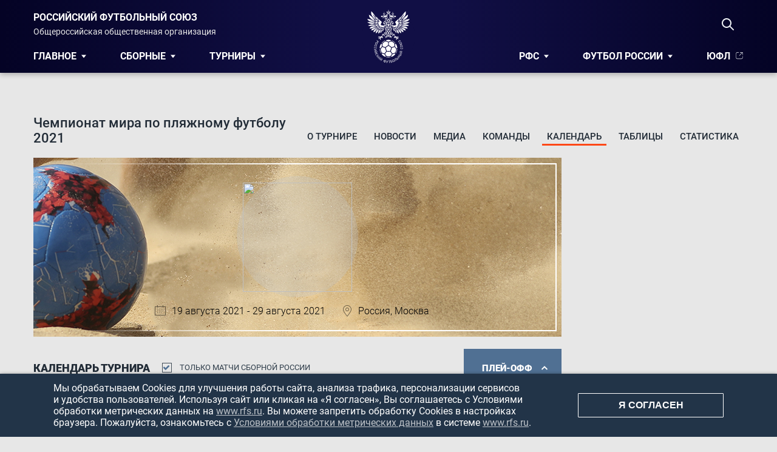

--- FILE ---
content_type: text/css
request_url: https://www.rfs.ru/css/pages/news.css?v=1769608852
body_size: 10842
content:
/*Список новостей*/
.news-list {
  padding-top: 38px;
}

.news-list .news-list-article {
  float: left;
  margin-bottom: 30px;
  position: relative;
  box-shadow: 0 1px 6px 1px rgba(0, 0, 0, .1);
}

.news-list .news-list-article {
  width: 421px;
}

.news-list .news-list-article:nth-child(odd) {
  margin-right: 28px;
}

/*.news-list .news-list-article:nth-child(even) {
  width: 386px;
}*/

.news-list.horizontal .news-list-article {
  width: 100%;
}

.news-list .news-list-article .news-list-article-image {
  display: block;
  height: 236px;
  background-size: cover;
  background-repeat: no-repeat;
  position: relative;
}

.news-list.horizontal .news-list-article .news-list-article-image {
  width: 421px;
  height: 236px;
  float: left;
}

.news-list .news-list-article .news-list-article-image:hover:before {
  content: '';
  position: absolute;
  top: 0;
  left: 0;
  width: 100%;
  height: 100%;
  background: rgba(79, 132, 173, 0.7);
  padding: 0;
}

.news-list .news-list-article.video .news-list-article-image:after {
  content: '';
  width: 43px;
  height: 43px;
  background-image: url('../img/play.png');
  position: absolute;
  bottom: -21px;
  right: 18px;
}

.news-list .news-list-article.video .news-list-article-image:hover:after {
  background-image: url('../img/play-red.png');
  background-size: 43px;
  background-repeat: no-repeat;
}

.news-list .news-list-article .news-list-article-cont {
  padding: 20px 26px;
  background-color: #ffffff;
  height: 200px;
}

.news-list.horizontal .news-list-article .news-list-article-cont {
  float: left;
  width: calc(100% - 421px);
  box-sizing: border-box;
  height: 236px;
}

.news-list .news-list-article .news-list-article-cont .news-list-article-cont-date {
  font-size: 12px;
  font-weight: 300;
  line-height: 18px;
  color: #767e85;
}

.news-list.horizontal .news-list-article .news-list-article-cont .news-list-article-cont-date {
  line-height: 12px;
}

.news-list .news-list-article .news-list-article-cont .news-list-article-cont-title {
  margin-top: 12px;
  font-size: 24px;
  font-weight: 500;
  line-height: 28px;
  color: #000000;
  display: block;
  max-height: 96px;
  overflow: hidden;
}

.news-list.horizontal .news-list-article .news-list-article-cont .news-list-article-cont-title {
  margin-top: 8px;
  line-height: 26px;
  max-height: 78px;
}

.news-list .news-list-article .news-list-article-cont .news-list-article-cont-title:hover {
  color: #108ac3;
}

.news-list .news-list-article .news-list-article-cont .news-list-article-cont-excerpt {
  margin-top: 10px;
  font-size: 14px;
  line-height: 24px;
  color: #000000;
  max-height: 96px;
  overflow: hidden;
}

.news-list.horizontal .news-list-article .news-list-article-cont .news-list-article-cont-excerpt {
  margin-top: 8px;
  line-height: 22px;
}

.news-list .news-list-article .news-list-article-cont .article-tag-cont {
  position: absolute;
  top: calc(50% - 15px);
  left: 0;
  padding: 0 23px;
  overflow: hidden;
  height: 25px;
}

.news-list.horizontal .news-list-article .news-list-article-cont .article-tag-cont {
  top: auto;
  bottom: 16px;
  left: 423px;
}

.news-list .news-list-article:nth-child(odd) .news-list-article-cont .article-tag-cont {
  max-width: 424px;
}

.news-list .news-list-article:nth-child(even) .news-list-article-cont .article-tag-cont {
  max-width: 324px;
}

.news-list .news-list-article:nth-child(odd).video .news-list-article-cont .article-tag-cont {
  max-width: 363px;
}

.news-list .news-list-article:nth-child(even).video .news-list-article-cont .article-tag-cont {
  max-width: 263px;
}

.news-list.horizontal .news-list-article .news-list-article-cont .article-tag-cont .article-tag {

}

/* Блок с тремя новостями в строчке */

.news-three-block .news-list .news-list-article {
  width: 271px;
  margin-right: 28px;
}

.news-three-block .news-list .news-list-article:nth-child(3n) {
  margin-right: 0;
}

.news-three-block .news-list .news-list-article .news-list-article-image {
  height: 152px;
}

.news-three-block .news-list .news-list-article .news-list-article-cont .news-list-article-cont-title {
  font-size: 16px;
  line-height: 22px;
}

.news-three-block .news-list .news-list-article .news-list-article-cont {
  height: 98px;
}

.news-three-block .news-list .news-list-article .news-list-article-cont .article-tag-cont {
  top: calc(50% - 7px);
}

/*Блок, а-ля слайдер из четырех глвных новостей "дня"*/
.day-news-list {
  width: 100%;
  box-shadow: 0 2px 0 0 #c9c9c9;
  margin-bottom: 25px;
}

.news-list-title,
.day-news-list .day-news-list-title {
  line-height: 64px;
  padding-left: 24px;
  font-size: 18px;
  font-weight: 900;
  color: #3a3a3a;
  text-transform: uppercase;
}

.day-news-list .day-news-list-main {
  width: calc(100% - 287px - 1px);
}

.day-news-list .day-news-list-main .day-news-list-main-article {
  width: 100%;
  box-sizing: border-box;
  display: block;
  height: 388px;
  position: relative;
  padding: 0 27px;
  color: #ffffff;
  filter: saturate(1.5);
  -webkit-filter: saturate(1.5);
  -moz-filter: saturate(1.5);
  -ms-filter: saturate(1.5);
  background-size: cover;
}

.day-news-list.full .day-news-list-main .day-news-list-main-article {
  height: 584px;
}

.day-news-list .day-news-list-main .day-news-list-main-article:before {
  content: '';
  width: inherit;
  height: 50%;
  position: absolute;
  bottom: 0;
  left: 0;
  background: linear-gradient(to top, rgba(0, 0, 0, 1), rgba(0, 0, 0, 0));
  z-index: 1;
}

.day-news-list .day-news-list-main .day-news-list-main-article.no-light:after {
  background: linear-gradient(to bottom, rgba(248, 88, 0, 0.0), rgba(0, 0, 0, 0));
}

.day-news-list .day-news-list-main .day-news-list-main-article:hover:after {
  content: '';
  width: inherit;
  height: 100%;
  position: absolute;
  top: 0;
  left: 0;
  background: rgba(79, 132, 173, 0.7);
  z-index: 1;
}

.day-news-list .day-news-list-main .day-news-list-main-article-label {
  text-transform: uppercase;
  top: 24px;
  left: -3px;
  padding: 8px;
  background-color: #008abd;
  font-size: 12px;
  font-weight: 900;
  z-index: 2;
  position: relative;
}

.day-news-list .day-news-list-main .day-news-list-main-article-date {
  margin-top: 172px;
  font-size: 12px;
  font-weight: 300;
  z-index: 2;
  position: relative;
}

.day-news-list.full .day-news-list-main .day-news-list-main-article-date {
  margin-top: 405px;
}

.day-news-list .day-news-list-main .day-news-list-main-article-title {
  margin-top: 16px;
  font-size: 32px;
  font-weight: 500;
  line-height: 38px;
  z-index: 2;
  position: relative;
  max-height: 76px;
  overflow: hidden;
}

.day-news-list.full .day-news-list-main .day-news-list-main-article-title {
  margin-top: 15px;
}

.day-news-list .day-news-list-main .day-news-list-main-article-excerpt {
  margin-top: 10px;
  font-size: 14px;
  font-weight: 300;
  line-height: 24px;
  z-index: 2;
  position: relative;
  max-width: 444px;
  max-height: 115px;
  overflow: hidden;
}

.day-news-list.full .day-news-list-main .day-news-list-main-article-excerpt {
  margin-top: 20px;
  max-width: 650px;
  max-height: 48px;
}

.day-news-list .day-news-list-optional {
  width: 288px;
  height: 389px;
}

.day-news-list.full .day-news-list-optional {
  height: 582px;
}

.day-news-list .day-news-list-optional .day-news-list-optional-article {
  width: 100%;
  box-sizing: border-box;
  height: calc(100% / 2 - 1px);
  display: block;
  color: #ffffff;
  position: relative;
  padding: 104px 20px 0;
  background-size: cover;
}

.day-news-list.full .day-news-list-optional .day-news-list-optional-article {
  height: calc(100% / 3);
}

.day-news-list .day-news-list-optional .day-news-list-optional-article:hover:after {
  content: '';
  position: absolute;
  top: 0;
  left: 0;
  width: 100%;
  height: 100%;
  background: rgba(79, 132, 173, 0.7);
}

.day-news-list .day-news-list-optional .day-news-list-optional-article:before {
  content: '';
  width: inherit;
  height: 38%;
  position: absolute;
  bottom: 0;
  left: 0;
  background: linear-gradient(to top, #000000, rgba(0, 0, 0, 0));
  z-index: 1;
}

.day-news-list .day-news-list-optional .day-news-list-optional-article:nth-child(2) {
  margin: 1px 0;
}

.day-news-list .day-news-list-optional .day-news-list-optional-article .day-news-list-optional-article-title {
  font-size: 16px;
  line-height: 18px;
  z-index: 2;
  position: absolute;
  max-height: 88px;
  overflow: hidden;
  background: linear-gradient(to top, #000000, rgba(0, 0, 0, 0));
  bottom: 0px;
  width: 100%;
  box-sizing: border-box;
  left: 0;
  padding: 10px 20px;
}

.day-news-list .day-news-list-optional .day-news-list-optional-article .day-news-list-optional-article-title .day-news-list-optional-article-date {
  font-size: 12px;
  font-weight: 300;
  z-index: 2;
  position: relative;
  margin-bottom: 4px;
}

/*Стили конкретной новости*/
.article-detail {
  padding: 16px 14px;
  width: 100%;
  background-color: #f3f3f3;
  box-sizing: border-box;
  margin-bottom: 24px;
  border: 1px solid #cdcdcd;
  box-shadow: 0 2px 0 0 #c9c9c9;
}

.article-detail .article-detail-section,
.article-detail .article-detail-category {
  font-weight: 300;
  line-height: 18px;
  color: #222c37;
  margin-bottom: 16px;
}

.article-detail .article-detail-section .article-detail-section-title,
.article-detail .article-detail-category .article-detail-category-title {
  display: inline-block;
  margin-top: 4px;
  font-weight: 500;
}

.article-detail .article-detail-tags {
  margin-bottom: 24px;
}

.article-detail .article-detail-tags .article-detail-tags-title {
  font-weight: 300;
  line-height: 18px;
  color: #222c37;
  margin-bottom: 10px;
}

.article-detail .article-detail-tags .article-detail-tags-cont {
}

.article-detail .article-detail-tags .article-detail-tags-cont .article-tag {
  margin-bottom: 6px;
}

.article-detail .article-detail-tags .article-detail-tags-cont .article-tag:not(:last-child) {
  margin-right: 6px;
}

.article-detail .article-detail-socials {
  margin: auto;
  height: 28px;
  position: relative;
  bottom: 0;
  width: 250px;
}

.article-cont {
  width: 100%;
  /*min-height: 2000px;*/
  background-color: #ffffff;
}

.article-cont .article-cont-big-image {
  width: 100%;
  height: 489px;
  text-align: center;
  position: relative;
  /*background-image: url('/static/img/news/article/1.png');
    background-repeat: no-repeat;
    background-position: center center;
    background-size: 100% 100%;*/
}

.article-cont .article-cont-inner-top {
  display: flex;
  justify-content: space-between;
  margin-bottom: 10px;
}

.article-cont .article-cont-big-author {
  font-size: 12px;
  font-weight: 300;
  color: #767e85;
}

.article-cont .article-cont-big-image.presscenter {
  height: 220px;
}

.article-cont .article-cont-big-image img {
  height: 100%;
  width: 100%;
  object-fit: contain;
  object-position: top;
}

.article-cont .article-cont-inner {
  padding: 18px 30px 20px 30px;
}

.article-cont .article-cont-inner.without-image {
  padding: 40px 30px 20px 30px;
}

.article-cont .article-cont-inner .article-cont-inner-date {
  font-size: 12px;
  font-weight: 300;
  color: #767e85;
}

.article-cont .article-cont-inner .article-cont-inner-title {
  font-size: 24px;
  font-weight: 500;
  line-height: 28px;
  color: #000000;
  margin-bottom: 32px;
}

.article-cont .article-cont-inner .article-cont-inner-box,
.article-cont .article-cont-inner .article-cont-inner-box p {
  font-size: 16px;
  line-height: 26px;
  color: #444444;
  margin-bottom: 16px;
}

.article-cont .article-cont-inner .article-cont-inner-box p {
  /*margin-top: 18px;
    margin-bottom: 18px;
    text-align: justify;
    text-indent: 20px;*/
}

.article-cont .article-cont-inner .article-cont-inner-box a:not([class]),
.news-article .news-article-cont .news-article-cont-inner a:not([class]),
.article-cont .article-cont-inner .article-cont-inner-box a:not([class]):visited
{
  color: #108ac3;
  border: none;
}

.article-cont .article-cont-inner .article-cont-inner-box .widget-insert-match .widget-match__bottom a:not([class]),
.news-article .news-article-cont .news-article-cont-inner .widget-insert-match .widget-match__bottom a:not([class]),
.article-cont .article-cont-inner .article-cont-inner-box .widget-insert-match .widget-match__bottom a:not([class]):visited
{
  color: inherit;
  border: none;
}

@media(hover: hover) {
  .article-cont .article-cont-inner .article-cont-inner-box a:not([class]):hover,
  .rfs-sponsors .rfs-sponsors-box-cont .rfs-sponsors-box-cont-site:hover {
    cursor: pointer;
    opacity: .6;
  }
}

.article-cont .article-cont-inner .article-cont-inner-box a.link-ellipsis {
  display: inline-block;
  max-width: 400px;
  overflow: hidden;
  text-overflow: ellipsis;
  margin-bottom: -7px;
  font-size: 17px;
  white-space: nowrap;
  color: #108ac3;
  border: none;
}

@media(hover: hover) {
  .article-cont .article-cont-inner .article-cont-inner-box a.link-ellipsis:hover {
    cursor: pointer;
    opacity: .6;
  }
}

.article-cont .article-cont-inner .article-cont-inner-box img {
  max-width: 100%;
}

.article-cont .article-cont-inner .article-cont-inner-box .widget-insert-videocustom {
  text-align: center;
}

.article-cont .article-cont-inner .article-cont-inner-box .longread-block-left {
  float: left;
  margin: 20px 45px 20px 0;
}

.article-cont .article-cont-inner .article-cont-inner-box .longread-block-right {
  float: right;
  margin: 20px 0 20px 45px;
}

.article-cont .article-cont-inner .article-cont-inner-box ul,
.article-cont .article-cont-inner .article-cont-inner-box ol {
  padding-left: 50px;
  font-size: 16px;
  line-height: 26px;
  color: #6d6d6d;
  margin-bottom: 15px;
}

/*Слайдер картинок в новости*/
.article-slider {
  margin: 28px 0;
  width: 100%;
}

.article-slider .article-slider-box {
  width: 100%;
}

.article-slider .article-slider-box .article-slider-box-full-photo {
  height: 404px;
  width: 100%;
  text-align: center;
  margin-bottom: 20px;
}

.article-slider .article-slider-box .article-slider-box-full-photo img {
  max-width: 100%;
  max-height: 100%;
}

.article-slider .article-slider-box .article-slider-box-inner {
  position: relative;
  width: 100%;
  height: 118px;
  padding: 0 30px;
  box-sizing: border-box;
}

.article-slider .article-slider-box .article-slider-box-inner .article-slider-cont {
  margin: auto;
  width: 738px;
  height: 100%;
  overflow: hidden;
}

.article-slider .article-slider-box .article-slider-box-inner .article-slider-cont .article-slider-cont-photos {
  overflow: hidden;
  height: 100%;
  width: 100000%;
  min-width: 100%;
  position: relative;
  left: 0;
}

.article-slider .article-slider-cont .article-slider-cont-photos-p {
  float: left;
  width: 167px;
  height: 100%;
  box-sizing: border-box;
  display: block;
  transition: .35s;
  position: relative;
  background-repeat: no-repeat;
  background-size: 100% 100%;
  margin-left: 10px;
  margin-right: 10px;
  cursor: pointer;
}

.article-slider .article-slider-cont .article-slider-cont-photos-p.view:after {
  content: '';
  position: absolute;
  top: 0;
  left: 0;
  width: calc(100% - 2px);
  height: calc(100% - 4px);
  border: 2px solid #cccccc;
}

.article-slider .article-slider-cont .article-slider-cont-photos-p img {
  width: 100%;
  height: 100%;
}

.article-slider .article-slider-right-arrow-cont,
.article-slider .article-slider-left-arrow-cont {
  position: absolute;
  height: 100%;
  width: 30px;
  cursor: pointer;
  top: 0;
  transition: all 0.3s;
}

.article-slider .article-slider-right-arrow-cont {
  right: 0;
}

.article-slider .article-slider-left-arrow-cont {
  left: 0;
}

.article-slider .article-slider-right-arrow-cont:hover,
.article-slider .article-slider-left-arrow-cont:hover {
  background-color: rgba(115, 115, 115, 0.1);
}

.article-slider .article-slider-right-arrow-cont .article-slider-cont-right-arrow,
.article-slider .article-slider-left-arrow-cont .article-slider-cont-left-arrow {
  height: 52px;
  width: 100%;
  top: 50%;
  margin-top: -26px;
  position: absolute;
  cursor: pointer;
  transition: all 0.3s;
}

.article-slider .article-slider-right-arrow-cont:hover .article-slider-cont-right-arrow,
.article-slider .article-slider-left-arrow-cont:hover .article-slider-cont-left-arrow {
  background-color: #e7e7e7;
}

.article-slider .article-slider-right-arrow-cont .article-slider-cont-right-arrow > .fa,
.article-slider .article-slider-left-arrow-cont .article-slider-cont-left-arrow > .fa {
  font-size: 13px;
  position: absolute;
  top: 50%;
  margin-top: -6.5px;
  left: 50%;
  margin-left: -4.65px;
}

/*Похожие новости*/
.similar-news {
  width: 826px;
  margin: auto;
  border-top: 1px solid #d1d1d1;
}

.similar-news .similar-news-title {
  font-size: 20px;
  color: #222c37;
  line-height: 76px;
  padding: 0 15px;
}

.similar-news .similar-news-cont {
  padding: 0 15px;
}

.similar-news .similar-news-cont .similar-news-cont-box {
  padding-bottom: 40px;
  max-width: 340px;
}

/*.similar-news .similar-news-cont .similar-news-cont-box:last-child {
    padding-bottom: 0;
}*/

.similar-news .similar-news-cont .similar-news-cont-box .similar-news-cont-box-date {
  font-size: 12px;
  font-weight: 300;
  line-height: 18px;
  color: #767e85;
  margin-bottom: 12px;
}

.similar-news .similar-news-cont .similar-news-cont-box .similar-news-cont-box-title {
  font-size: 14px;
  font-weight: 300;
  line-height: 18px;
  color: #222c37;
  cursor: pointer;
}

.similar-news .similar-news-cont .similar-news-cont-box .similar-news-cont-box-title:hover {
  color: #108ac3;
}

/*Блок с новостями, внизу страниц*/
.content-news-list {
  width: 100%;
  padding: 22px 25px 0;
  background-color: #ffffff;
  box-sizing: border-box;
}

.content-news-list .content-news-list-cont {
  display: flex;
  flex-wrap: wrap;
}

.content-news-list .content-news-list-maintitle {
  font-size: 18px;
  font-weight: 900;
  line-height: 18px;
  text-transform: uppercase;
  color: #3a3a3a;
  width: 100%;
  margin-bottom: 30px;
}

.content-news-list .content-news-list-article {
  width: calc((100% - 70px) / 3);
  float: left;
  padding: 0 5px 20px;
  border-bottom: 1px solid #d1d1d1;
  margin-bottom: 20px;
}

.content-news-list .content-news-list-article:not(:nth-child(3n+1)) {
  margin-left: 20px;
}


.content-news-list .content-news-list-article .content-news-list-article-image {
  display: block;
  width: 90px;
  height: 90px;
  margin-right: 14px;
}

.content-news-list .content-news-list-article .content-news-list-article-date {
  font-size: 12px;
  font-weight: 300;
  color: #767e85;
  margin: 10px 0;
  width: 100%;
}

.content-news-list .content-news-list-article.with-image .content-news-list-article-date {
  width: calc(100% - 104px);
}

.content-news-list .content-news-list-article .content-news-list-article-title {
  font-size: 14px;
  font-weight: 300;
  color: #222c37;
  max-height: 67px;
  overflow: hidden;
  display: block;
}

.content-news-list .content-news-list-article.with-image .content-news-list-article-title {
  width: calc(100% - 104px);
  max-height: 52px;
  line-height: 17px;
}

/*Главная новость в списке*/
.article-full-width {
  margin-bottom: 30px;
  position: relative;
  width: 100%;
}

.article-full-width .article-full-width-image {
  display: block;
  height: 370px;
  background-size: 100% 100%;
  background-repeat: no-repeat;
  position: relative;
}

.article-full-width .article-full-width-cont {
  padding: 20px 26px;
  background-color: #ffffff;
  height: 220px;
  position: relative;
}

.article-full-width .article-full-width-cont .article-full-width-cont-date {
  font-size: 12px;
  font-weight: 300;
  line-height: 18px;
  color: #767e85;
}

.article-full-width .article-full-width-cont .article-full-width-cont-title {
  margin-top: 22px;
  font-size: 24px;
  font-weight: 500;
  line-height: 28px;
  color: #000000;
  display: block;
  max-height: 58px;
  overflow: hidden;
}

.article-full-width .article-full-width-cont .article-full-width-cont-title:hover {
  color: #108ac3;
}

.article-full-width .article-full-width-cont .article-full-width-cont-excerpt {
  margin-top: 22px;
  font-size: 14px;
  line-height: 24px;
  color: #000000;
  max-height: 96px;
  overflow: hidden;
}

.article-full-width .article-full-width-cont .article-tag-cont {
  position: absolute;
  top: -13px;
  left: 0;
  padding: 0 23px;
  overflow: hidden;
}

.sidebar-news-list {
}

.sidebar-news-list .sidebar-news-list-block {
  padding: 19px 0;
  border-bottom: 1px solid #d1d1d1;
}

.sidebar-news-list .sidebar-news-list-block .sidebar-news-list-block-date {
  font-size: 12px;
  font-weight: 300;
  line-height: 18px;
  color: #767e85;
}

.sidebar-news-list .sidebar-news-list-block .sidebar-news-list-block-title {
  display: inline-block;
  margin-top: 14px;
  font-size: 14px;
  font-weight: 300;
  line-height: 18px;
  color: #222c37;
  cursor: pointer;
}

.sidebar-news-list .sidebar-news-list-block .sidebar-news-list-block-title:hover {
  color: #108ac3;
}

.sidebar-news-list .sidebar-news-list-search {
  margin: 20px 0 30px;
  position: relative;
}

.sidebar-news-list .sidebar-news-list-search.no-top-margin {
  margin: 0 0 20px;
}

.sidebar-news-list .sidebar-news-list-search form {
  min-height: 50px;
  border: 1px solid #767e85;
  padding-right: 44px;
  width: 100%;
  box-sizing: border-box;
  position: relative;
}

.sidebar-news-list .sidebar-news-list-search select {
  padding: 12px 36px 12px 18px;
  border: 1px solid #767e85;
  font-size: 16px;
  font-weight: 300;
  color: #000000;
  width: 100%;
  box-sizing: border-box;
}

.sidebar-news-list .sidebar-news-list-search .chosen-container.chosen-container-multi {
  width: 100% !important;
}

.sidebar-news-list .sidebar-news-list-search .chosen-container.chosen-container-multi .chosen-choices li.search-field {
  max-width: calc(100% - 34px);
}

.sidebar-news-list .sidebar-news-list-search .chosen-container.chosen-container-multi .chosen-choices li.search-field input[type="text"] {
  height: 44px;
  line-height: 50px;
  font-size: 16px;
  padding: 0 0 0 5px;
}

.sidebar-news-list .sidebar-news-list-search .chosen-container.chosen-container-multi.chosen-with-drop .chosen-drop {
  left: 0;
  width: 270px;
  border: none;
}

.sidebar-news-list.with-padding .sidebar-news-list-search .chosen-container.chosen-container-multi.chosen-with-drop .chosen-drop {
  width: 268px;
  left: -9px;
}

.sidebar-news-list .sidebar-news-list-search .chosen-container.chosen-container-multi .chosen-choices,
.sidebar-news-list .sidebar-news-list-search .chosen-container.chosen-container-multi.chosen-container-active .chosen-choices {
  min-height: 44px !important;
  background-image: none;
  width: 100%;
  padding-right: 44px;
}

.sidebar-news-list .sidebar-news-list-search .chosen-container.chosen-container-multi .chosen-choices li.search-choice {
  height: 32px;
  padding: 0;
  margin: 0;
  border-radius: 0;
  border: 0;
  margin-right: 8px;
  margin-top: 8px;
}

.sidebar-news-list .sidebar-news-list-search .chosen-container.chosen-container-multi .chosen-choices li.search-choice .search-choice-close {
  top: 7px;
  right: 8px;
  background: url('../img/close-tag-icon.png');
  width: 17px;
  height: 17px;
}

.sidebar-news-list .sidebar-news-list-search .chosen-container.chosen-container-multi .chosen-choices li.search-choice span {
  display: inline-block;
  height: 100%;
  max-width: 220px;
  color: #ffffff;
  font-size: 12px;
  font-weight: 500;
  line-height: 2px;
  text-transform: uppercase;
  padding: 15px 32px 0 14px;
  overflow: hidden;
  text-overflow: ellipsis;
  white-space: nowrap;
}

.sidebar-news-list .sidebar-news-list-search input[type="submit"] {
  width: 20px;
  height: 20px;
  position: absolute;
  top: 14px;
  right: 13px;
  background-image: url('../img/search.png');
  cursor: pointer;
  background-color: transparent;
  border: none;
  outline: none;
}

.sidebar-news-list .sidebar-news-list-search input[type="text"] {
  font-size: 16px;
  border: none;
  height: 100%;
  box-sizing: border-box;
  outline: none;
}

.sidebar-news-list .sidebar-news-list-search input[type="text"]:not(.custom-search__find-input) {
  width: 100%;
  padding: 17px 0 17px 15px;
}

/*placeholder-color: #9e9e9e*/

.short-news {
  width: 100%;
  height: 270px;
  box-shadow: 0 2px 0 0 #c9c9c9;
}

.short-news .short-news-article {
  display: block;
  width: 100%;
  height: 100%;
  background-size: 100% 100%;
  position: relative;
}

.short-news .short-news-article:before {
  content: '';
  position: absolute;
  width: inherit;
  height: inherit;
  top: 0;
  left: 0;
  background: linear-gradient(to top, rgba(0, 0, 0, 0.5), rgba(0, 0, 0, 0));
}

.short-news .short-news-article .short-news-article-date {
  position: absolute;
  top: 140px;
  left: 20px;
  font-size: 12px;
  color: #ffffff;
}

.short-news .short-news-article .short-news-article-title {
  position: absolute;
  top: 170px;
  left: 20px;
  font-size: 24px;
  font-weight: 500;
  line-height: 28px;
  color: #ffffff;
}

.day-news {
  margin-bottom: 25px;
}

.day-news .day-news-main {
  width: calc(100% - 270px - 30px);
  box-shadow: 0 2px 0 0 #c9c9c9;
}

/*.day-news .day-news-main:hover {
    position: relative;
}
.day-news .day-news-main:hover:before {
    content: '';
    width: 100%;
    height: 100%;
    position: absolute;
    top: 0;
    left: 0;
    background-color: rgba(112,170,70,0.5);
}*/

.day-news .day-news-main .day-news-main-article {
  width: 100%;
  box-sizing: border-box;
  display: block;
  height: 572px;
  position: relative;
  padding: 0 27px;
  color: #ffffff;
  filter: saturate(1.5);
  -webkit-filter: saturate(1.5);
  -moz-filter: saturate(1.5);
  -ms-filter: saturate(1.5);
  background-size: 100% 100%;
}

.day-news .day-news-main .day-news-main-article:before {
  content: '';
  width: inherit;
  height: 50%;
  position: absolute;
  bottom: 0;
  left: 0;
  background: linear-gradient(to top, rgba(0, 0, 0, 1), rgba(0, 0, 0, 0));
  z-index: 1;
}

.day-news .day-news-main .day-news-main-article:after {
  content: '';
  width: inherit;
  height: 100%;
  position: absolute;
  top: 0;
  left: 0;
  background: linear-gradient(to bottom, rgba(248, 88, 0, 0.4), rgba(0, 0, 0, 0));
  z-index: 1;
}

.day-news .day-news-main .day-news-main-article:hover:after {
  background: rgba(112, 170, 70, 0.5);
}

.day-news .day-news-main .day-news-main-article-label {
  text-transform: uppercase;
  top: 521px;
  left: -3px;
  padding: 8px;
  background-color: #008abd;
  font-size: 12px;
  font-weight: 900;
  z-index: 2;
  position: relative;
}

.day-news .day-news-main .day-news-main-article-date {
  margin-top: 242px;
  font-size: 12px;
  font-weight: 300;
  z-index: 2;
  position: relative;
}

.day-news .day-news-main .day-news-main-article-title {
  margin-top: 24px;
  font-size: 32px;
  font-weight: 500;
  line-height: 38px;
  z-index: 2;
  position: relative;
  max-height: 76px;
  overflow: hidden;
  max-width: 444px;
}

.day-news .day-news-main .day-news-main-article-excerpt {
  margin-top: 24px;
  font-size: 14px;
  font-weight: 300;
  line-height: 24px;
  z-index: 2;
  position: relative;
  max-height: 115px;
  overflow: hidden;
  max-width: 444px;
}

.day-news .day-event-block {
  width: 270px;
  height: 572px;
  box-shadow: 0 2px 0 0 #c9c9c9;
}

.day-news .day-event-block .day-event-block-image {
  display: block;
  height: 310px;
  width: 100%;
  background-size: 100% 100%;
  background-repeat: no-repeat;
  background-position: center;
  position: relative;
}

.day-news .day-event-block:hover .day-event-block-image:after {
  content: '';
  position: absolute;
  top: 0;
  left: 0;
  width: 100%;
  height: 100%;
  background: rgba(112, 170, 70, 0.5);
  cursor: pointer;
}

.day-news .day-event-block .day-event-block-image.green-layer:after {
  content: '';
  position: absolute;
  top: 0;
  width: 100%;
  height: 100%;
  background-color: rgba(105, 139, 75, 0.35);
}

.day-news .day-event-block:hover .day-event-block-image.green-layer:after {
  background: rgba(112, 170, 70, 0.5);
}

.day-news .day-event-block .day-event-block-image img {
  width: 100%;
  height: 100%;
}

.day-news .day-event-block .day-event-block-cont {
  position: relative;
  padding: 0 23px;
  box-sizing: border-box;
  background-color: #ffffff;
  height: 262px;
}

.day-news .day-event-block .day-event-block-cont .article-tag-cont {
  position: absolute;
  top: -13px;
  left: 23px;
}

.day-news .day-event-block .day-event-block-cont .day-event-block-article-date {
  padding-top: 25px;
  font-size: 12px;
  color: #999999;
}

.day-news .day-event-block .day-event-block-cont .day-event-block-article-title {
  padding-top: 23px;
  font-size: 24px;
  font-weight: 500;
  line-height: 28px;
  color: #000000;
  max-height: 83px;
  overflow: hidden;
  display: block;
  cursor: pointer;
}

.day-news .day-event-block:hover .day-event-block-cont .day-event-block-article-title {
  color: #108ac3;
}

.day-news .day-event-block .day-event-block-cont .day-event-block-article-excerpt {
  padding-top: 23px;
  font-size: 14px;
  line-height: 24px;
  color: #000000;
  max-height: 100px;
  overflow: hidden;
  display: block;
}

.news-search .news-search-header-count {
  font-size: 15px;
  color: #507093;
  text-align: left;
  padding-left: 20px;
  margin-bottom: 20px;
}

.news-search .news-search-header {
  min-height: 130px;
  background-color: #ffffff;
  padding: 18px 15px 0;
  width: 100%;
  box-sizing: border-box;
  box-shadow: 0 1px 2px 0 #c9c9c9;
  margin-bottom: 30px;
}

.news-search .news-search-header .custom-search__find {
  box-shadow: none;
  background: transparent;
}

.news-search .news-search-header.no-margin {
  margin: 0;
}

.news-search .news-search-header.small {
  min-height: 86px;
}

.news-search .news-search-header.very-small {
  min-height: 59px;
  padding-top: 0;
}

.news-search .news-search-header.small .rfs-dropdown .rfs-dropdown-title,
.news-search .news-search-header.small .rfs-dropdown .rfs-dropdown-title a {
  text-transform: none;
  font-size: 15px;
  font-weight: 500;
}

.news-search .news-search-header.without-form {
  min-height: 62px;
  padding: 0 15px;
}

.news-search .news-search-header.one-row {
  min-height: 86px;
}

.news-search .news-search-header .news-search-header-title {
  font-size: 18px;
  font-weight: 900;
  color: #3a3a3a;
  text-transform: uppercase;
  margin-bottom: 24px;
}

.news-search .news-search-header form {
  min-height: 50px;
  border: 1px solid #cccccc;
  padding-right: 44px;
  width: 100%;
  box-sizing: border-box;
  position: relative;
  background: #f2f2f2 !important;
}

.news-search .news-search-header form select {
  display: none;
}

.news-search .news-search-header form .chosen-container.chosen-container-multi {
  width: 100% !important;
}

.news-search .news-search-header form .chosen-container.chosen-container-multi .chosen-choices li.search-field input[type="text"] {
  height: 46px;
  font-size: 16px;
  padding-left: 10px;
}

.news-search .news-search-header form .chosen-container.chosen-container-multi.chosen-with-drop .chosen-drop {
  left: -1px;
  width: 840px;
}

.news-search .news-search-header form .chosen-container.chosen-container-multi .chosen-choices,
.news-search .news-search-header form .chosen-container.chosen-container-multi.chosen-container-active .chosen-choices {
  box-shadow: none;
  min-height: 48px !important;
  border: none;
  background: #f2f2f2 !important;
}

.news-search .news-search-header form .chosen-container.chosen-container-multi .chosen-choices li.search-choice {
  height: 32px;
  padding: 0;
  margin: 0;
  border-radius: 0;
  border: 0;
  margin-right: 8px;
  margin-top: 8px;
}

.news-search .news-search-header form .chosen-container.chosen-container-multi .chosen-choices li.search-choice .search-choice-close {
  top: 7px;
  right: 8px;
  background: url('../img/close-tag-icon.png');
  width: 17px;
  height: 17px;
}

.news-search .news-search-header form .chosen-container.chosen-container-multi .chosen-choices li.search-choice span {
  display: inline-block;
  height: 100%;
  width: 100%;
  color: #ffffff;
  font-size: 14px;
  font-weight: 500;
  line-height: 32px;
  text-transform: uppercase;
  padding: 0 32px 0 14px;
}

.news-search .news-search-header form input[type="submit"] {
  width: 20px;
  height: 20px;
  position: absolute;
  top: 14px;
  right: 13px;
  background-image: url('../img/search.png');
  cursor: pointer;
  background-color: transparent;
  border: none;
  outline: none;
}

.mobile-search .news-search .news-search-header form input[type="submit"] {
  background-image: url('../img/search-blue.png');
  background-size: contain;
}

.news-search .news-search-header form input[type="text"]:not(.custom-search__find-input) {
  font-size: 16px;
  line-height: 24px;
  font-weight: 400;
  color: #222222;
  border: none;
  padding: 12px;
  width: 100%;
  box-sizing: border-box;
  outline: none;
}

.mobile-search__news {
  display: none;
}

.news-search.text-search .news-search-header form input[type="text"] {
  background-color: #f2f2f2;
}

.news-search .news-search-header .news-search-header-filter {
  padding-top: 4px;
}

.news-search .news-search-header .news-search-header-filter .rfs-dropdown {
  float: right;
}

.news-search .news-search-header .news-search-header-filter .rfs-dropdown .rfs-dropdown-title {
  text-transform: none;
  font-size: 15px;
  font-weight: 500;
  color: #1c94c1;
  padding: 0 30px 0 0;
}

.news-search .news-search-header .news-search-header-filter .rfs-dropdown .rfs-dropdown-title:before {
  right: 18px;
}

.news-search .news-search-header .news-search-header-filter .rfs-dropdown .rfs-dropdown-title:after {
  right: 22px;
}

.news-search .news-search-header .news-search-header-filter .for-all-time {
  margin-top: 6px;
}

.news-search .news-search-header .news-search-header-filter ul.rfs-tabs {
  list-style-type: none;
  position: relative;
}

.news-search .news-search-header .news-search-header-filter ul.rfs-tabs > li {
  float: left;
  margin-right: 8px;
  height: 55px;
  transition: all 0s;
}

.news-search .news-search-header .news-search-header-filter ul.rfs-tabs > li.active {
  border-bottom: 5px solid #1c94c1;
}

.news-search .news-search-header .news-search-header-filter ul.rfs-tabs > li.active {
  height: 50px;
}

.news-search .news-search-header .news-search-header-filter ul.rfs-tabs > li > a {
  display: block;
  padding: 0 4px;
  box-sizing: border-box;
  font-size: 12px;
  font-weight: 700;
  line-height: 50px;
  text-transform: uppercase;
  color: #63686e;
  cursor: pointer;
  position: relative;
}

.news-search .news-search-header .news-search-header-filter ul.rfs-tabs > li:hover > a,
.news-search .news-search-header .news-search-header-filter ul.rfs-tabs > li.active > a {
  color: #1c94c1;
}

.news-search .news-search-header .news-search-header-filter ul.rfs-tabs > li.documents > a,
.news-search .news-search-header .news-search-header-filter ul.rfs-tabs > li.profiles > a,
.news-search .news-search-header .news-search-header-filter ul.rfs-tabs > li.news > a,
.news-search .news-search-header .news-search-header-filter ul.rfs-tabs > li.albums > a,
.news-search .news-search-header .news-search-header-filter ul.rfs-tabs > li.photos > a,
.news-search .news-search-header .news-search-header-filter ul.rfs-tabs > li.videos > a {
  padding-left: 30px;
}

.news-search .news-search-header .news-search-header-filter ul.rfs-tabs > li.news > a:before {
  content: '';
  width: 21px;
  height: 15px;
  position: absolute;
  top: 16px;
  left: 4px;
  background-image: url('../img/news-icon.png');
  background-position: -45px 1px;
  background-size: 111px;
  background-repeat: no-repeat;
  cursor: pointer;
  background-color: transparent;
  border: none;
  outline: none;
}

.news-search .news-search-header .news-search-header-filter ul.rfs-tabs > li.news:hover > a:before,
.news-search .news-search-header .news-search-header-filter ul.rfs-tabs > li.active.news > a:before {
  background-position: -90px 1px;
}

.news-search .news-search-header .news-search-header-filter ul.rfs-tabs > li.documents > a:before,
.news-search .news-search-header .news-search-header-filter ul.rfs-tabs > li.profiles > a:before,
.news-search .news-search-header .news-search-header-filter ul.rfs-tabs > li.albums > a:before,
.news-search .news-search-header .news-search-header-filter ul.rfs-tabs > li.photos > a:before,
.news-search .news-search-header .news-search-header-filter ul.rfs-tabs > li.videos > a:before {
  font-family: 'FontAwesome';
  font-size: 17px;
  position: absolute;
  top: -1px;
  left: 4px;
  color: #c2c5c9;
}

.news-search .news-search-header .news-search-header-filter ul.rfs-tabs > li.documents:hover > a:before,
.news-search .news-search-header .news-search-header-filter ul.rfs-tabs > li.documents.active > a:before,
.news-search .news-search-header .news-search-header-filter ul.rfs-tabs > li.profiles:hover > a:before,
.news-search .news-search-header .news-search-header-filter ul.rfs-tabs > li.profiles.active > a:before,
.news-search .news-search-header .news-search-header-filter ul.rfs-tabs > li.albums:hover > a:before,
.news-search .news-search-header .news-search-header-filter ul.rfs-tabs > li.albums.active > a:before,
.news-search .news-search-header .news-search-header-filter ul.rfs-tabs > li.photos:hover > a:before,
.news-search .news-search-header .news-search-header-filter ul.rfs-tabs > li.photos.active > a:before,
.news-search .news-search-header .news-search-header-filter ul.rfs-tabs > li.videos:hover > a:before,
.news-search .news-search-header .news-search-header-filter ul.rfs-tabs > li.videos.active > a:before {
  color: #1c94c1;
}

.news-search .news-search-header .news-search-header-filter ul.rfs-tabs > li.albums > a:before {
  content: "\f030";
}

.news-search .news-search-header .news-search-header-filter ul.rfs-tabs > li.photos > a:before {
  content: "\f03e";
}

.news-search .news-search-header .news-search-header-filter ul.rfs-tabs > li.videos > a:before {
  content: "\f03d";
}

.news-search .news-search-header .news-search-header-filter ul.rfs-tabs > li.profiles > a:before {
  content: "\f115";
}

.news-search .news-search-header .news-search-header-filter ul.rfs-tabs > li.documents > a:before {
  content: "\f0f6";
}

.news-search .news-search-cont .news-search-cont-title {
  height: 68px;
  background-color: #ffffff;
  border-bottom: 1px solid #d3d3d3;
  font-weight: 500;
  line-height: 68px;
  color: #63686e;
  text-transform: uppercase;
  padding-left: 80px;
  position: relative;
}

.news-search .news-search-cont .news-search-cont-title:before {
  content: '';
  position: absolute;
  top: 0;
  left: 24px;
  width: 40px;
  height: 58px;
}

.news-search .news-search-cont.news .news-search-cont-title:before {
  background-color: #1c94c1;
}

.news-search .news-search-cont.album .news-search-cont-title:before {
  background-color: #507f2f;
}

.news-search .news-search-cont.photo .news-search-cont-title:before {
  background-color: #46ab63;
}

.news-search .news-search-cont.video .news-search-cont-title:before {
  background-color: #fb5655;
}

.news-search .news-search-cont.profile .news-search-cont-title:before {
  background-color: #507093;
}

.news-search .news-search-cont .news-search-cont-title:after {
  position: absolute;
}

.news-search .news-search-cont.news .news-search-cont-title:after {
  content: '';
  top: 26px;
  left: 33px;
  width: 22px;
  height: 15px;
  background-image: url('../img/news-icon.png');
  background-position: -72px 0;
}

.news-search .news-search-cont.profile .news-search-cont-title:after,
.news-search .news-search-cont.photo .news-search-cont-title:after,
.news-search .news-search-cont.album .news-search-cont-title:after,
.news-search .news-search-cont.video .news-search-cont-title:after {
  top: 24px;
  left: 34px;
  font-family: 'FontAwesome';
  color: #ffffff;
  width: 22px;
  height: 20px;
  line-height: 19px;
  font-size: 19px;
}

.news-search .news-search-cont.photo .news-search-cont-title:after {
  content: "\f03e";
}

.news-search .news-search-cont.album .news-search-cont-title:after {
  content: "\f030";
}

.news-search .news-search-cont.video .news-search-cont-title:after {
  content: "\f03d";
}

.news-search .news-search-cont.profile .news-search-cont-title:after {
  content: "\f115";
}

.news-search .news-search-cont.profile .news-search-cont-subtitle {
  font-size: 18px;
  font-weight: 700;
  line-height: 50px;
  padding-left: 15px;
}

.news-search .news-search-cont .news-search-cont-inner {
  width: 100%;
  box-sizing: border-box;
  padding: 0 15px;
  background-color: #ffffff;
}

.national .broadcast .news-search-cont .news-search-cont-inner .news-search-cont-inner-media,
.content .news-article .news-search .rfs-media-gallery .news-search-cont .news-search-cont-inner-media {
  overflow: auto;
}

.national .broadcast .news-search-cont .news-search-cont-inner .news-search-cont-inner-media {
  display: grid;
  grid-template-columns: repeat(3, 270px);
  grid-column-gap: 14px;
  grid-row-gap: 24px;
  padding: 20px 0;
}
.national .broadcast .news-search-cont .news-search-cont-inner .news-search-cont-inner-media .media-box.small {
  margin: 0;
  width: 100%;
}

.content .news-article .news-search .rfs-media-gallery .news-search-cont .news-search-cont-inner-media {
  padding-bottom: 20px;
}

.national .broadcast .news-search-cont .news-search-cont-inner .news-search-cont-inner-media .media-box,
.content .news-article .news-search .rfs-media-gallery .news-search-cont .news-search-cont-inner-media .media-box {
  height: fit-content;
}

.content .news-article .news-search .rfs-media-gallery .news-search-cont .news-search-cont-inner-media .media-box .media-box-desc {
  margin: 0;
}

.content .news-article .news-search .rfs-media-gallery .news-search-cont .news-search-cont-inner-media .media-box .media-box-desc .media-box-desc-date {
  margin: 0;
  padding-left: 12px;
  font-size: 13px;
  line-height: 16px;
}
.content .news-article .news-search .rfs-media-gallery .news-search-cont .news-search-cont-inner-media .media-box .media-box-desc .media-box-title {
  padding: 12px;
}

.content .news-article .news-search .rfs-media-gallery .news-search-cont .news-search-cont-inner-media .media-box .media-box-desc a span {
  color: black;
  font-size: 16px;
  line-height: 26px;
}

.national .broadcast .news-search-cont .news-search-cont-inner .news-search-cont-inner-media .media-box .media-box-title {
  font-size: 16px;
  line-height: 26px;
  padding: 12px 0;
}
.national .broadcast .news-search-cont .news-search-cont-inner .news-search-cont-inner-media .media-box .media-box-desc,
.national .broadcast .news-search-cont .news-search-cont-inner .news-search-cont-inner-media .media-box .media-box-desc .media-box-desc-date {
  margin: 0;
  padding: 0;
  font-size: 13px;
  line-height: 16px;
}

.national .broadcast .broadcast-cont .broadcast-to-all-btn {
  background-color: #2c363f;
  font-size: 14px;
  font-weight: 500;
  padding: 0;
}

.national .broadcast .broadcast-cont .broadcast-to-all-btn a {
  width: 100%;
  border: none;
  background-color: #2c363f;
  padding: 20px 0;
}
@media(hover: hover) {
  .national .broadcast .broadcast-cont .broadcast-to-all-btn a:hover {
    background-color: rgb(81, 89, 97);
  }
}

.news-search .news-search-cont .news-search-cont-inner.no-padding {
  padding: 0;
}

.news-search .news-search-cont .news-search-cont-inner.green {
  background-color: #46ab63;
}

.news-search .news-search-cont .news-search-cont-inner.dark-green {
  background-color: #2c663c !important;
}

.news-search .news-search-cont .news-search-cont-inner-media {
  padding-top: 20px;
}

.news-search .news-search-cont .news-search-cont-inner .news-search-cont-inner-box {
  padding-top: 26px;
  padding-bottom: 38px;
  position: relative;
}

.news-search .news-search-cont .news-search-cont-inner .news-search-cont-inner-box:not(:last-child) {
  border-bottom: 1px solid rgba(211, 211, 211, 0.45);
}

.news-search .news-search-cont .news-search-cont-inner .news-search-cont-inner-box.archive-profile {
  padding: 20px 0;
}

.news-search .news-search-cont .news-search-cont-inner .news-search-cont-inner-box.archive-profile.profile .news-search-cont-inner-box-desc a {
  margin-top: 40px;
}

.news-search .news-search-cont .news-search-cont-inner .news-search-cont-inner-box .news-search-cont-inner-box-date {
  font-weight: 300;
  color: #61676d;
}

.news-search .news-search-cont .news-search-cont-inner .news-search-cont-inner-box .news-search-cont-inner-box-title {
  margin-top: 16px;
  margin-bottom: 22px;
  font-size: 22px;
  font-weight: 500;
  color: #000000;
  cursor: pointer;
  display: block;
}

.news-search .news-search-cont .news-search-cont-inner .news-search-cont-inner-box .news-search-cont-inner-box-title:hover {
  color: #108ac3;
}

.news-search .news-search-cont .news-search-cont-inner .news-search-cont-inner-box .news-search-cont-inner-box-image {
  display: inline-block;
  margin-right: 28px;
  width: 150px;
  height: 100px;
}

.news-search .news-search-cont .news-search-cont-inner .news-search-cont-inner-box .news-search-cont-inner-box-image img {
  max-width: 100%;
  max-height: 100%;
  margin: auto;
  display: inherit;
}

.news-search .news-search-cont .news-search-cont-inner .news-search-cont-inner-box .news-search-cont-inner-box-desc {
  font-size: 15px;
  color: #424d58;
  line-height: 24px;
  position: relative;
}

.news-search .news-search-cont .news-search-cont-inner .news-search-cont-inner-box .news-search-cont-inner-box-desc a,
.news-search .news-search-cont .news-search-cont-inner .news-search-cont-inner-box .news-search-cont-inner-box-desc a:visited {
  color: #424d58;
}

.news-search .news-search-cont .news-search-cont-inner .news-search-cont-inner-box .news-search-cont-inner-box-desc a:hover {
  color: #108ac3;
}

.news-search .news-search-cont .news-search-cont-inner .news-search-cont-inner-box .news-search-cont-inner-box-desc.left {
  width: calc(100% - 28px - 150px);
}

.news-search .news-search-cont .news-search-cont-inner .news-search-cont-inner-box.stadium .news-search-cont-inner-box-desc.left {
  width: calc(100% - 28px - 262px);
}

.news-search .news-search-cont .news-search-cont-inner .news-search-cont-inner-box .article-tag-cont {
  width: calc(100% - 28px - 150px);
  height: 30px;
  overflow: hidden;
  margin-top: 26px;
}

.news-search .news-search-cont.profile {
}

.news-search .news-search-cont.profile .news-search-cont-inner .news-search-cont-inner-box {
  display: inline-block;
  padding: 10px 0;
  width: 100%;
}

.news-search .news-search-cont.profile .news-search-cont-inner .news-search-cont-inner-box .news-search-cont-inner-box-desc-cont {
  position: relative;
}

.news-search .news-search-cont.profile .news-search-cont-inner .news-search-cont-inner-box .news-search-cont-inner-box-image {
  width: 130px;
  height: 130px;
}

.news-search .news-search-cont.profile .news-search-cont-inner .news-search-cont-inner-box.stadium .news-search-cont-inner-box-image {
  width: 262px;
}

.news-search .news-search-cont.profile .news-search-cont-inner .news-search-cont-inner-box .news-search-cont-inner-box-image img {
  width: 100%;
  height: 100%;
}

.news-search .news-search-cont .news-search-cont-inner .news-search-cont-inner-box.profile .news-search-cont-inner-box-desc a {
  font-size: 24px;
  margin-top: 55px;
  display: block;
}

.news-search .news-search-cont .news-search-cont-inner .news-search-cont-inner-box.team .news-search-cont-inner-box-desc a {
  font-size: 24px;
  margin-top: 30px;
  display: block;
}

.news-search .news-search-cont .news-search-cont-inner .news-search-cont-inner-box.rfs .news-search-cont-inner-box-desc a {
  font-size: 24px;
  margin: 10px 0;
  display: block;
}

.news-search .news-search-cont .news-search-cont-inner .news-search-cont-inner-box.tournament .news-search-cont-inner-box-desc a {
  font-size: 24px;
  margin-top: 18px;
  margin-bottom: 10px;
  display: block;
}

.news-search .news-search-cont .news-search-cont-inner .news-search-cont-inner-box.stadium .news-search-cont-inner-box-desc a,
.news-search .news-search-cont .news-search-cont-inner .news-search-cont-inner-box.player .news-search-cont-inner-box-desc a {
  margin-top: 4px;
  font-size: 22px;
  display: block;
  margin-bottom: 10px;
}

.news-search .news-search-cont .news-search-cont-inner .news-search-cont-inner-box .geo {
  padding-left: 24px;
  position: absolute;
  left: 158px;
  bottom: 10px;
  color: #424d58;
  font-size: 14px;
}

.news-search .news-search-cont .news-search-cont-inner .news-search-cont-inner-box .geo.team {
  bottom: 30px;
}

.news-search .news-search-cont .news-search-cont-inner .news-search-cont-inner-box .geo:before {
  content: '';
  position: absolute;
  top: 0;
  left: 2px;
  width: 18px;
  height: 18px;
  background-image: url('../img/geo-icon-blue.png');
  background-repeat: no-repeat;
  background-size: 13px 17px;
}

.news-search .news-search-cont .news-search-cont-inner .news-search-cont-inner-box .date {
  padding-left: 24px;
  position: relative;
  color: #424d58;
  font-size: 14px;
}

.news-search .news-search-cont .news-search-cont-inner .news-search-cont-inner-box .date:before {
  content: '';
  position: absolute;
  top: 0;
  left: 0;
  width: 18px;
  height: 17px;
  background-image: url('../img/calendar-icon-blue.png');
  background-repeat: no-repeat;
}

.news-search .news-search-cont .news-search-cont-inner .news-search-cont-inner-box .field {
  font-size: 14px;
}

.empty-news-list {
  text-align: center;
  padding: 20px 0;
  color: #b0b0b0;
  font-size: 14px;
}

/*Блоги*/
.blogs {
  background-color: #eeeeee;
}

.blogs .blogs-count {
  font-size: 15px;
  color: #507093;
  text-align: left;
  padding: 20px;
}

.blogs .blogs-list {
  background-color: #ececec;
  width: 100%;
  min-height: 40px;
}

.blogs .blogs-list .blogs-list-title {
  font-size: 17px;
  line-height: 62px;
  color: #507093;
  text-align: left;
  padding-left: 20px;
}

.blogs .blogs-list .blogs-list-cont {
}

.blogs .blogs-list .blogs-list-cont .blogs-list-cont-box {
  height: 200px;
  margin-bottom: 22px;
  position: relative;
}

.blogs .blogs-list .blogs-list-cont .blogs-list-cont-box.page {
  height: 160px;
}

.blogs .blogs-list .blogs-list-cont .blogs-list-cont-box .blogs-list-cont-box-image {
  float: left;
  width: 300px;
  height: 100%;
  position: relative;
}

.blogs .blogs-list .blogs-list-cont .blogs-list-cont-box .blogs-list-cont-box-image .blogs-list-cont-box-logo-cont {
  width: 100%;
  height: 100%;
  display: block;
  background-size: 100%;
}

.blogs .blogs-list .blogs-list-cont .blogs-list-cont-box .blogs-list-cont-box-inner {
  float: left;
  width: calc(100% - 300px);
  box-sizing: border-box;
  background-color: #ffffff;
  height: 100%;
  padding: 10px 18px 36px;
  border-right: 1px solid #cccccc;
  border-bottom: 1px solid #cccccc;
}

.blogs .blogs-list .blogs-list-cont .blogs-list-cont-box .blogs-list-cont-box-inner .blogs-list-cont-box-inner-title {
  font-size: 24px;
  font-weight: 700;
  line-height: 28px;
  color: #000000;
  cursor: pointer;
  position: relative;
}

.blogs .blogs-list .blogs-list-cont .blogs-list-cont-box .blogs-list-cont-box-inner .blogs-list-cont-box-inner-title:hover {
  color: #108ac3;
}

.blogs .blogs-list .blogs-list-cont .blogs-list-cont-box .blogs-list-cont-box-inner-desc {
  position: absolute;
  bottom: 8px;
  width: calc(100% - 300px);
  left: 300px;
  padding: 0 20px;
  box-sizing: border-box;
}

.blogs .blogs-list .blogs-list-cont .blogs-list-cont-box .blogs-list-cont-box-inner-date,
.blogs .blogs-list .blogs-list-cont .blogs-list-cont-box .blogs-list-cont-box-inner-count {
  color: #424d58;
  padding-left: 20px;
  position: relative;
}

.blogs .blogs-list .blogs-list-cont .blogs-list-cont-box .blogs-list-cont-box-inner-date:after,
.blogs .blogs-list .blogs-list-cont .blogs-list-cont-box .blogs-list-cont-box-inner-count:after {
  position: absolute;
  top: 0;
  left: 0;
  width: 18px;
  height: 18px;
  font-family: 'FontAwesome';
  font-size: 14px;
  color: #0060b2;
}

.blogs .blogs-list .blogs-list-cont .blogs-list-cont-box .blogs-list-cont-box-inner-date:after {
  top: 1px;
  content: "\f073";
}

.blogs .blogs-list .blogs-list-cont .blogs-list-cont-box .blogs-list-cont-box-inner-count:after {
  top: 3px;
  content: "\f1ea";
}

.news-scroll-table {
  width: 100%;
  overflow-x: auto;
  padding-bottom: 12px;
}


@media (max-width: 480px) {
  .m-news-list {
    margin-bottom: 20px;
    box-shadow: 0 1px 0 0 #c9c9c9;
  }

  .content .news-article .news-search .section-title.national-media {
    margin: 18px 0 0;
  }

  .content .news-article .news-search .rfs-media-gallery .media-box .media-icon.media-icon-album .count {
    top: 65%;
  }

  .m-news-list .m-news-list-cover {
    height: 320px;
    background-size: 100% 100%;
    display: block;
  }

  .m-news-list .m-news-list-block {
    padding: 16px 20px 38px 20px;
    border-bottom: 1px solid #c4c4c4;
    background-color: #ffffff;
    margin-bottom: 22px;
    box-shadow: 0 1px 0 0 #c9c9c9;
  }

  .m-news-list .m-news-list-block.day-news {
    background-color: #313840;
  }

  .m-news-list .m-news-list-block.no-margin {
    margin-bottom: 0;
  }

  .m-news-list .m-news-list-block .m-news-list-block-date {
    font-size: 15px;
    color: #666a6e;
    margin-bottom: 24px;
  }

  .m-news-list .m-news-list-block .m-news-list-block-title {
    font-size: 20px;
    font-weight: 500;
    line-height: 28px;
    color: #000000;
    margin-bottom: 28px;
    display: block;
  }

  .m-news-list .m-news-list-block.day-news .m-news-list-block-title {
    color: #ffffff;
  }

  .m-news-list .m-news-list-block .m-news-list-block-desc {
    font-size: 15px;
    line-height: 24px;
    color: #585858;
  }

  .m-news-list .m-news-list-block.day-news .m-news-list-block-desc {
    color: #ffffff;
  }

  .m-news-list-to-all-btn {
    margin-top: -22px;
    padding: 20px 0;
    background-color: #ffffff;
  }

  .m-news-list-to-all-btn.no-margin {
    margin-top: 0;
  }

  .m-news-list-to-all-btn a {
    font-size: 14px;
    font-weight: 500;
    line-height: 36px;
    text-align: center;
    text-transform: uppercase;
    display: block;
    width: 165px;
    margin: auto;
    border: 1px solid #6b6b6b;
    border-radius: 3px;
    cursor: pointer;
    color: #4d4d4d;
  }

  .m-news-list-to-all-btn a:hover {
    background-color: #535353;
    color: #ffffff;
  }

  .news-article {
  }

  .news-article ul {
    padding-left: 30px;
  }

  .news-article .news-article-img {
    width: 100%;
  }

  .news-article .news-article-img img {
    max-width: 100%;
  }

  .news-article .news-article-cont {
    padding: 18px 20px 30px;
    background-color: #ffffff;
  }

  .news-article .news-article-cont .news-article-cont-date {
    font-size: 12px;
    color: #666a6e;
    margin-bottom: 28px;
  }

  .news-article .news-article-cont .news-article-cont-title {
    font-size: 20px;
    font-weight: 500;
    line-height: 28px;
    color: #000000;
    margin-bottom: 16px;
  }

  .news-article .news-article-cont .news-article-cont-inner {
    font-size: 16px;
    line-height: 26px;
    color: #6d6d6d;
    text-align: left;
  }

  .news-article .news-article-cont .news-article-cont-inner p {
    margin: 16px 0;
  }

  .news-article .news-article-cont .news-article-cont-inner img,
  .news-article .news-article-cont .news-article-cont-inner iframe {
    max-width: 100%;
  }

  .news-article .news-article-cont .news-article-cont-inner iframe {
    max-height: 265px;
  }

  .news-article .news-article-cont .news-article-cont-inner img {
    height: auto !important;
  }

  .news-article .news-article-cont .news-article-cont-inner .widget-match__translation img {
    height: 100% !important;
  }

  .news-article .news-article-cont .news-article-cont-inner .longread-slider-slide img {
    height: 279px !important;
  }

  .news-article .news-article-cont .news-article-cont-inner ul,
  .news-article .news-article-cont .news-article-cont-inner ol {
    padding-left: 30px;
    font-size: 16px;
    line-height: 26px;
    color: #6d6d6d;
    padding-bottom: 15px;
  }

  .article-cont .article-cont-inner .article-cont-inner-box .longread-block-left,
  .article-cont .article-cont-inner .article-cont-inner-box .longread-block-right {
    float: none;
    margin: 0;
  }

  .similar-news {
    margin-top: 38px;
    padding: 0;
    border: none;
    background-color: #ffffff;
    width: 100%;
    box-shadow: 0 2px 0 0 #c9c9c9;
  }

  .similar-news .similar-news-title {
    font-weight: 900;
    line-height: 66px;
    color: #3a3a3a;
    text-transform: uppercase;
    border-bottom: 1px solid #c9c9c9;
    padding: 0 24px;
  }

  .similar-news .similar-news-cont {
    box-sizing: border-box;
    padding: 0;
  }

  .similar-news .similar-news-cont .similar-news-cont-box {
    padding: 0 20px;
    max-width: 100%;
    padding-bottom: 40px;
    border-bottom: 1px solid #c9c9c9;
  }

  .similar-news .similar-news-cont .similar-news-cont-box .similar-news-cont-box-date {
    font-size: 12px;
    font-weight: 400;
    margin: 24px 0;
    color: #666a6e;
  }

  .similar-news .similar-news-cont .similar-news-cont-box .similar-news-cont-box-title {
    font-size: 20px;
    font-weight: 500;
    line-height: 28px;
    color: #000000;
  }

  .similar-news .similar-news-cont .similar-news-cont-box .similar-news-cont-box-desc {
    margin-top: 16px;
    font-size: 15px;
    line-height: 24px;
    color: #666a6e;
  }

  .popular-news {
    margin-top: 38px;
    border: none;
    background-color: #ffffff;
    width: 100%;
    box-shadow: 0 2px 0 0 #c9c9c9;
  }

  .popular-news .popular-news-title {
    font-size: 20px;
    font-weight: 900;
    line-height: 66px;
    color: #3a3a3a;
    text-transform: uppercase;
    border-bottom: 1px solid #c9c9c9;
    padding: 0 24px;
  }

  .popular-news .popular-news-cont {
    width: 100%;
  }

  .popular-news .popular-news-cont .popular-news-cont-box {
    width: 100%;
    box-sizing: border-box;
    padding: 30px 15px;
    border-bottom: 1px solid #c9c9c9;
  }

  .popular-news .popular-news-cont .popular-news-cont-box .popular-news-cont-box-img {
    width: 150px;
    margin-right: 15px;
    float: left;
  }

  .popular-news .popular-news-cont .popular-news-cont-box .popular-news-cont-box-inner {
    float: left;
    width: calc(100% - 165px);
  }

  .popular-news .popular-news-cont .popular-news-cont-box .popular-news-cont-box-img img {
    max-width: 100%;
  }

  .popular-news .popular-news-cont .popular-news-cont-box .popular-news-cont-box-date {
    font-size: 12px;
    color: #666a6e;
    margin-bottom: 5px;
  }

  .popular-news .popular-news-cont .popular-news-cont-box .popular-news-cont-box-title {
    font-size: 16px;
    line-height: 24px;
    color: #000000;
  }

  .news-search .news-search-cont .news-search-cont-inner {
    padding: 0;
  }

  .news-article .news-article-cont .imperavi-content table {
    width: 100%;
    max-width: 100%;
    overflow-x: auto;
    display: block;
    white-space: nowrap;
  }

  .news-article-cont-inner .imperavi-content table td {
    border: 1px solid #eeeeee;
    padding: 6px 12px;
  }

  .news-article-cont-inner .imperavi-content table td p {
    min-width: 25px;
    padding: 0;
  }

  .news-article-cont .ya-share2 {
    padding: 20px 0;

    .ya-share2__list.ya-share2__list_direction_horizontal {
      padding: 0;
    }
  }

  .news-scroll-table.responsive-ceil tr td:nth-child(n + 3) p {
    white-space: nowrap;
  }

  .news-article-cont-inner table {
    border-collapse: collapse;
  }

  .news-article .news-article-cont .news-article-cont-inner .imperavi-content table td p {
    margin: 0;
  }

  .news-article-cont-inner .imperavi-content table td:nth-child(1n + 3) {
    text-align: center;
  }

  .mobile-archive-left-block {
    padding: 20px;
    background-color: white;
  }

  .mobile-archive-right-block {
    padding: 20px;
  }

  .mobile-archive-right-block .sidebar-block {
    width: 100%;
    box-sizing: border-box;
    border: 1px solid #cdcdcd;
    background-color: #fff;
    box-shadow: 0 2px 0 0 #c9c9c9;
    margin-bottom: 12px;
  }

  .mobile-archive-right-block .sidebar-block .sidebar-block-title {
    padding: 14px 19px;
    font-size: 20px;
    color: #222c37;
    background-color: #cfd2d6;
  }

  .mobile-archive-right-block .sidebar-block .sidebar-block-cont {
    padding: 3px 9px 10px;
  }

  .mobile-archive-right-block .sidebar-popular-tags {
    margin-top: 14px;
    padding: 0 6px 0;
  }

  .mobile-archive-right-block .sidebar-popular-tags .sidebar-popular-tags-box {
    font-weight: 500;
    color: #fff;
    text-transform: uppercase;
    text-align: center;
    display: inline-block;
    margin-right: 5px;
    margin-bottom: 5px;
    white-space: nowrap;
    max-width: 100%;
    overflow: hidden;
    box-sizing: border-box;
    text-overflow: ellipsis;
    font-size: 9px;
    padding: 3px 5px;
    line-height: 19px;
  }

  .mobile-archive-right-block #vk_groups {
    margin: auto;
  }
}


--- FILE ---
content_type: text/css
request_url: https://www.rfs.ru/css/pages/profile.css?v=1760596688
body_size: 6146
content:
.profile {
  width: 100%;
}

.profile .profile-header {
  width: 100%;
  padding-top: 40.91%;
  height: 0;
  margin-bottom: 20px;
  background-image: url('../img/profile-header-bg.png');
  background-size: cover;
  background-repeat: no-repeat;
  position: relative;
}

.profile .profile-header.tournaments-profile-header {
  background-image: url('../img/profile-tournaments-header-bg.png');
  margin-bottom: 0;
  padding-top: 33.909%;
}

.profile .profile-header.rfs.rfs-background {
  background-image: url('../img/profile-image-first.jpg');
}

.profile .profile-header.rfs.blackout {
  background-image: url('../img/background-item-medium.png');
  margin-bottom: 0;
}

.profile .profile-header.blackout:before {
  content: '';
  position: absolute;
  top: 0;
  left: 0;
  width: 100%;
  height: 100%;
  background-color: rgba(0, 0, 0, 0.45);
  z-index: 1;
}

.profile .profile-header:not(.tournaments-profile-header):after {
  content: '';
  position: absolute;
  top: 10px;
  left: 12px;
  width: calc(100% - 24px);
  height: calc(100% - 24px);
  border: 1px solid #d6dde8;
  box-sizing: border-box;
  background-color: transparent;
}

.profile .profile-header .profile-header-image {
  width: 220px;
  height: 220px;
  position: absolute;
  left: 50%;
  transform: translateX(-50%);
  display: block;
  margin: auto;
  top: 46px;
  z-index: 2;
}

.profile .profile-header.tournaments-profile-header .profile-header-image {
  width: 180px;
  height: 180px;
  top: 41px;
}

.profile .profile-header .profile-header-image:before {
  content: '';
  position: absolute;
  top: -15px;
  left: -15px;
  width: 250px;
  height: 250px;
  background-color: #c0c4c7;
  opacity: 0.3;
  border-radius: 125px;
}

.profile .profile-header.tournaments-profile-header .profile-header-image:before {
  width: 200px;
  height: 200px;
  top: -11px;
  left: -10px;
}

.profile .profile-header .profile-header-image > img {
  width: 100%;
  height: 100%;
  border-radius: 220px;
  z-index: 2;
  position: relative;
}

.profile .profile-header .profile-header-teamimage {
  position: absolute;
  bottom: 0;
  right: 0;
  text-align: center;
  width: 74px;
  height: 74px;
  background-color: #ffffff;
  border-radius: 74px;
  z-index: 2;
}

.profile .profile-header .profile-header-teamimage > img {
  width: 70px;
  height: 70px;
}

.profile .profile-header .profile-header-name {
  width: 100%;
  text-align: center;
  font-size: 24px;
  font-weight: 500;
  line-height: 28px;
  color: #ffffff;
  display: inline-block;
  bottom: 30px;
  position: absolute;
  z-index: 2;
}

.profile .profile-header .profile-header-info {
  width: 100%;
  text-align: center;
  color: #ffffff;
  display: inline-block;
  bottom: 30px;
  position: absolute;
}

.profile .profile-header .profile-header-info > span {
  font-weight: 300;
  line-height: 24px;
  color: #ffffff;
  padding-left: 30px;
  background-repeat: no-repeat;
  display: inline-block;
  margin-right: 20px;
}

.profile .profile-header .profile-header-info.black {
  color: #000000;
}

.profile .profile-header .profile-header-info.black > span {
  color: #000000;
}

.profile .profile-header .profile-header-info .profile-header-info-date {
  background-image: url('../img/calendar-icon.png');
  background-position: 2px 2px;
}

.profile .profile-header .profile-header-info .profile-header-info-geo {
  background-image: url('../img/geo-icon.png');
  background-position: 5px 2px;
}

.profile .profile-header .profile-header-info.black .profile-header-info-date {
  background-image: url('../img/calendar-icon-black.png');
}

.profile .profile-header .profile-header-info.black .profile-header-info-geo {
  background-image: url('../img/geo-icon-black.png');
}


@media (max-width: 480px) {
  .profile .profile-header.tournaments-profile-header {
    background-position: 0 0;
    position: relative;
  }

  .profile .profile-header.tournaments-profile-header .profile-header-image:before {
    border: 1px solid #ffffff;
  }

  .profile .profile-header.rfs {
    position: relative;
    background-position: 0;
    background-size: cover;
  }

  .profile .profile-header.rfs.mobile-background-center {
    background-position: center;
  }

  .profile .profile-header.rfs:after {
    border: 1px solid #f1e2d6;
  }

  .profile .profile-header:after {
    border: 1px solid #8ea288;
  }

  .profile .profile-header.tournaments-profile-header .profile-header-image {
    top: 32px;
  }

  .profile .profile-header .profile-header-info .profile-header-info-geo,
  .profile .profile-header .profile-header-info .profile-header-info-date {
    display: table;
    text-align: left;
    margin: auto;
  }

  .profile .profile-header .profile-header-info .profile-header-info-date {
    margin-bottom: 20px;
  }
}

.profile .member-profile {
  width: 100%;
}

.profile .member-profile .member-profile-slider {
  width: 870px;
  position: relative;
}

.profile .member-profile .member-profile-slider .slick-arrow {
  position: absolute;
  width: 50px;
  height: 90px;
  top: calc(50% - 45px);
  cursor: pointer;
}

.profile .member-profile .member-profile-slider .slick-arrow.slick-prev {
  left: 0;
}

.profile .member-profile .member-profile-slider .slick-arrow.slick-next {
  right: 0;
}

.profile .member-profile .member-profile-slider .slick-arrow:before {
  content: '';
  position: absolute;
  width: 15px;
  height: 30px;
  color: #507093;
  opacity: 0.5;
  z-index: 1;
  top: calc(50% - 15px);
  background-image: url('../img/rfs-arrows-spray.png');
  background-size: 15px 65px;
}

.profile .member-profile .member-profile-slider .slick-arrow:hover:before {
  opacity: 1;
}

.profile .member-profile .member-profile-slider .slick-arrow.slick-prev:before {
  left: 15px;
  background-position: 0 0;
}

.profile .member-profile .member-profile-slider .slick-arrow.slick-next:before {
  right: 15px;
  background-position: 0 30px;
}

.profile .member-profile .member-profile-slider .slick-dots {
  position: absolute;
  bottom: 24px;
  right: 34px;
  list-style-type: none;
}

.profile .member-profile .member-profile-slider .slick-dots > li {
  float: left;
  width: 12px;
  height: 12px;
  border-radius: 100%;
  background-color: #8da2b4;
  box-sizing: border-box;
  cursor: pointer;
}

.profile .member-profile .member-profile-slider .slick-dots > li:not(:last-child) {
  margin-right: 14px;
}

.profile .member-profile .member-profile-slider .slick-dots > li.slick-active {
  background-color: #507093;
}

.profile .member-profile .member-profile-slider .slick-dots > li > button {
  width: 100%;
  height: 100%;
  visibility: hidden;
  border: none;
  background-color: transparent;
  opacity: 0;
}

.profile .member-profile .member-profile-header {
  height: 490px;
  background-color: #ffffff;
  box-sizing: border-box;
}

.profile .member-profile .member-profile-cover {
  width: 100%;
  height: 490px;
  background-color: #ffffff;
  box-sizing: border-box;
}

.profile.subject .member-profile .member-profile-header {
  height: auto;
  padding-bottom: 58px;
  margin-bottom: 24px;
}

.profile .member-profile .member-profile-header .member-profile-header-image {
  float: left;
  width: 364px;
  text-align: center;
  position: relative;
}

.profile.subject .member-profile .member-profile-header .member-profile-header-image {
  width: 300px;
}

.profile .member-profile .member-profile-header .member-profile-header-image > img {
  margin: 76px auto 0;
  width: 260px;
  height: 260px;
}

.profile.subject .member-profile .member-profile-header .member-profile-header-image > img {
  margin-top: 20px;
  width: 260px;
  height: auto;
  border-radius: 0;
  border: 1px solid #cccccc;
}

.profile .member-profile .member-profile-header .member-profile-header-teamimage {
  position: absolute;
  bottom: 0;
  right: 50px;
  text-align: center;
  width: 74px;
  height: 74px;
  background-color: #ffffff;
  border-radius: 74px;
  z-index: 2;
}

.profile .member-profile .member-profile-header .member-profile-header-teamimage > img {
  width: 70px;
  height: 70px;
}

.profile .member-profile .member-profile-header .member-profile-header-cont {
  float: left;
  width: calc(100% - 364px);
  margin-top: 90px;
  height: 246px;
}

.profile .member-profile .member-profile-header .article-tag-cont {
  width: 364px;
  padding: 20px;
  box-sizing: border-box;
  text-align: center;
}

.profile.subject .member-profile .member-profile-header .member-profile-header-cont > div:not(:last-child) {
  margin-bottom: 22px;
}

.profile.subject .member-profile .member-profile-header .member-profile-header-cont > div > span {
  display: inline-block;
}

.profile .member-profile .member-profile-header .member-profile-header-desc {
  margin: 20px 58px 0;
  border-top: 1px solid #cccccc;
  padding-top: 20px;
}

.profile.subject .member-profile .member-profile-header .member-profile-header-cont {
  margin-top: 20px;
  width: calc(100% - 300px);
}

.profile .member-profile .member-profile-header .member-profile-header-cont .member-profile-header-cont-title {
  display: inline-block;
  margin-bottom: 20px;
  font-size: 28px;
  font-weight: 700;
  color: #2160ae;
}

.profile .member-profile .member-profile-header .member-profile-header-cont > div {
  font-size: 18px;
  font-weight: bold;
}

.profile .member-profile .member-profile-header .member-profile-header-cont > div > span {
  font-size: 18px;
  color: #6d6d6d;
  font-weight: normal;
  display: inline-block;
  width: 190px;
}

.profile .member-profile .member-profile-section {
  position: relative;
  background-color: #ffffff;
  padding: 0 28px;
}

.profile .member-profile .member-profile-section-title {
  font-size: 24px;
  font-weight: 900;
  line-height: 82px;
  text-transform: uppercase;
  color: #3a3a3a;
  position: relative;
}

.profile .member-profile .member-profile-section-dropdown {
  position: relative;
  top: 18px;
}

.profile .member-profile .member-profile-bio {
  background-color: #ffffff;
  padding: 0 28px 20px;
  font-size: 15px;
  line-height: 24px;
  color: #3a3a3a;
}

.profile .member-profile .member-profile-media,
.profile .member-profile .member-profile-media .member-profile-section-title {
  padding: 0 14px;
  border-bottom: 1px solid transparent;
}

.profile .member-profile .media-box .media-box-desc-date.white,
.profile .member-profile .media-box .media-box-desc-date.white {
  color: #c6c6c6;
}

.profile .national-profile {
  width: 870px;
  padding-bottom: 20px;
}

.profile .national-profile .content-news-list {
  padding: 0;
}
/* Карточка главного тренера */

.profile .national-profile-coach .national-profile-coach-box {
  display: block;
  width: 100%;
  height: 83px;
  position: relative;
  background-repeat: no-repeat;
  background-size: 100% 100%;
  cursor: pointer;
  background-image: url('../img/representative-profile-bg.png');
}

.profile .national-profile-coach .national-profile-coach-image {
  width: 100%;
}

.profile .national-profile-coach .national-profile-coach-name {
  padding-left: 44px;
  padding-top: 10px;
  font-size: 26px;
  font-weight: 500;
  color: #ffffff;
}

.profile .national-profile-coach .national-profile-coach-position {
  padding-left: 44px;
  padding-top: 8px;
  font-size: 18px;
  line-height: 20px;
  color: #ffffff;
}

/**/

.profile .national-profile-inner {
  background-image: url('../img/member-national-card-bg.png');
  width: 100%;
}

.profile .national-profile .national-profile-image {
  width: 399px;
  height: 490px;
}

.profile .national-profile .national-profile-image img {
  width: 100%;
  height: 100%;
  object-fit: contain;
}

.profile .national-profile .national-profile-cont {
  width: calc(100% - 399px);
  height: 490px;
  padding-left: 32px;
  box-sizing: border-box;
  position: relative;
}

.profile .national-profile .national-profile-cont-main {
  height: 298px;
  padding-top: 36px;
  box-sizing: border-box;
}

.profile .national-profile .name {
  display: block;
  font-size: 38px;
  font-weight: 700;
  color: #ffffff;
  line-height: 35px;
  text-transform: uppercase;
  margin-bottom: 24px;
  max-width: 300px;
}

.profile .national-profile .number {
  position: absolute;
  right: 42px;
  top: 32px;
  font-size: 40px;
  font-weight: 700;
  color: #bfbfbf;
}

.profile .national-profile .position {
  display: inline-block;
  padding: 0 16px;
  margin-bottom: 36px;
  font-size: 14px;
  font-weight: 700;
  color: #ffffff;
  line-height: 28px;
  background-color: #ff4708;
}

.profile .national-profile .player-socials {
  position: absolute;
  display: flex;
  top: 130px;
  right: 42px;
  margin: 0;
  padding: 0;
  list-style: none;
}

.profile .national-profile .player-socials-item:not(:last-child) {
  margin-right: 10px;
}

.profile .national-profile .player-socials-link {
  display: block;
  width: 32px;
  height: 32px;
  border-radius: 50%;
  box-shadow: 0 0 0 20px rgba(0, 0, 0, 0.1) inset;
}

.profile .national-profile .player-socials-link:hover {
  box-shadow: none;
}

.profile .national-profile .player-socials-link-vk {
  background: url('../img/socials/vk-logo-white.png') center no-repeat;
}

.profile .national-profile .player-socials-link-insta {
  background: url('../img/socials/insta-logo-white.png') center no-repeat;
}

.profile .national-profile .player-socials-link-twitter {
  background: url('../img/socials/twitter-logo-white.png') center no-repeat;
}

.profile .national-profile .player-socials-link-fb {
  background: url('../img/socials/facebook-logo-white.png') center no-repeat;
}

.profile .national-profile .blocks {

}

.profile .national-profile .blocks > div {
  float: left;
}

.profile .national-profile .blocks > div:not(:last-child) {
  margin-right: 20px;
}

.profile .national-profile .blocks .title {
  font-size: 12px;
  color: #b9cce1;
  margin-bottom: 10px;
}

.profile .national-profile .blocks .value {
  font-size: 17px;
  color: #ffffff;
}

.profile .national-profile .blocks .value span {
  font-size: 14px;
  font-weight: 300;
}

.profile .national-profile .blocks .club {
  max-width: 170px;
}

.profile .national-profile .national-profile-cont-stats {
  height: 192px;
  box-sizing: border-box;
}

.profile .national-profile .national-profile-cont-stats .filter-stats {
  margin-bottom: 20px;
}

.profile .national-profile .national-profile-cont-stats .national-stats-dropdown-menu {
  float: left;
}

.profile .national-profile .rfs-dropdown .rfs-dropdown-title {
  padding-left: 0;
}

.profile .national-profile .player-card-stat-blocks > div {
  float: left;
  height: 54px;
  padding: 10px 0 8px 60px;
  box-sizing: border-box;
  position: relative;
  margin-right: 16px;
}

.profile .national-profile .player-card-stat-blocks > div:not(.clear):before {
  content: '';
  position: absolute;
  top: 0;
  left: 0;
  width: 52px;
  height: 52px;
  border-radius: 100%;
  background-image: url('../img/member-national-card-icons.png');
}

.profile .national-profile .player-card-stat-blocks .digit {
  margin-bottom: 2px;
  font-size: 16px;
  font-weight: 500;
  color: #232323;
}

.profile .national-profile .player-card-stat-blocks .desc {
  font-size: 12px;
  color: #969696;
}

.profile .national-profile .player-card-stat-blocks .debut {
  width: 144px;
}

.profile .national-profile .player-card-stat-blocks .debut:before {
  background-color: #009ee0;
  background-position: 0 0;
}

.profile .national-profile .player-card-stat-blocks .games {
  width: 110px;
}

.profile .national-profile .player-card-stat-blocks .games:before {
  background-color: #47ad68;
  background-position: -58px 0;
}

.profile .national-profile .player-card-stat-blocks .goals {
  width: 120px;
  margin-right: 0 !important;
}

.profile .national-profile .player-card-stat-blocks .goals:before {
  background-color: #ff612b;
  background-position: -116px 0;
}

.profile .rfs-tabs {
  list-style-type: none;
}

.profile .rfs-tabs li {
  float: left;
  position: relative;
}

.profile .rfs-tabs li:not(:last-child) {
  margin-right: 14px;
}

.profile .rfs-tabs li a {
  width: 100%;
  padding: 0 5px;
  box-sizing: border-box;
  font-size: 14px;
  font-weight: 700;
  line-height: 70px;
  color: #70757a;
  text-transform: uppercase;
  cursor: pointer;
}

.profile .rfs-tabs li.active a {
  color: #1c94c1;
}

@media (max-width: 480px) {
  .profile .profile-header {
    background-size: cover;
    background-position: 50%;
    padding-top: 74.16%;
    margin-bottom: 0;
  }

  .profile .profile-header.tournaments-profile-header {
    padding-top: 74.16%;
  }

  .profile .profile-header.dsk {
    padding-top: 40.91%;
  }

  .profile .profile-header.tournaments-profile-header.dsk {
    padding-top: 33.909%;
  }

  .profile .profile-header.dsk .profile-header-info {
    display: flex;
    justify-content: center;
    gap: 60px;
  }

  .profile .profile-header.dsk .profile-header-info .profile-header-info-date,
  .profile .profile-header.dsk .profile-header-info .profile-header-info-geo {
    margin: 0;
  }

  .profile .profile-header:not(.tournaments-profile-header):not(.rfs):after {
    display: none;
  }

  .profile .member-profile .member-profile-header {
    height: 260px;
    box-shadow: 0 2px 0 0 #c9c9c9;
  }

  .profile .member-profile .member-profile-header .member-profile-header-image {
    width: 240px;
  }

  .profile .member-profile .member-profile-header .member-profile-header-teamimage {
    right: 14px;
  }

  .profile .member-profile .member-profile-header .member-profile-header-teamimage .t-shirt {
    margin: 0 auto;
    line-height: 70px;
    background-repeat: no-repeat;
    width: 100%;
    height: 100%;
    background-position: 50%;
    background-size: 70%;
  }

  .profile .member-profile .member-profile-header .member-profile-header-image > img {
    margin-top: 25px;
    width: 190px;
    height: 190px;
  }

  .profile .member-profile .member-profile-header .member-profile-header-cont {
    width: calc(100% - 240px);
    margin-top: 25px;
  }

  .profile .member-profile .member-profile-header .member-profile-header-cont .member-profile-header-cont-title {
    font-size: 20px;
  }

  .profile .member-profile .member-profile-header .member-profile-header-cont > div {
    margin-bottom: 6px;
  }

  .profile .member-profile .member-profile-header .member-profile-header-cont > div > span {
    width: 240px;
  }

  .profile .member-profile .member-profile-header .member-profile-header-teamimage {
    line-height: 70px;
  }

  .profile .member-profile .member-profile-header .member-profile-header-teamimage > img {
    width: 50px;
    height: 50px;
  }

  .profile .member-profile .member-profile-bio {
    padding-top: 20px;
  }
}

.national .national-header {
  height: 420px;
  position: relative;
  background-size: 100% 100%;
  background-repeat: no-repeat;
  margin-bottom: 30px;
  display: block;
}

.national .national-header:after {
  content: '';
  position: absolute;
  top: 0;
  left: 0;
  width: 100%;
  height: 100%;
  transition: all .4s;
}

.national .national-header.washover:hover:after {
  opacity: 0;
  cursor: pointer;
}

.national .national-header .national-header-image {
  width: 120px;
  height: 120px;
  position: absolute;
  bottom: 0;
  left: 32px;
  z-index: 2;
  text-align: center;
  /*background-image: url('../img/national-header-logo-bg.png');*/
  background-repeat: no-repeat;
  background-color: #ffffff;
}

.national .national-header .national-header-image > img {
  max-width: 100%;
  max-height: 100%;
}

.national .national-header .national-header-title {
  position: absolute;
  bottom: 0;
  left: 0;
  z-index: 1;
  background-color: rgba(0, 0, 0, 0.6);
  width: 100%;
  padding-left: 177px;
  box-sizing: border-box;
  height: 68px;
}

.national .national-header .national-header-title.without-logo {
  padding-left: 20px;
}

.national .national-header .national-header-title .national-header-title-text {
  font-size: 24px;
  font-weight: 500;
  color: #ffffff;
  margin-top: 19px;
}

.national .national-header .national-header-title .national-header-title-text.club {
  margin-top: 9px;
}

.national .national-header .national-header-title .national-header-title-city {
  color: #b5b6b8;
}

@media (max-width: 480px) {
  .national .national-header {
    height: 240px;
    margin-bottom: 16px;
  }

  .national .national-header.dsk {
    height: 420px;
    margin-bottom: 0;
  }
}

.federation .federation-header {
  height: 338px;
  position: relative;
  background-size: 870px 338px;
  background-repeat: no-repeat;
}

.federation .federation-header:after {
  content: '';
  position: absolute;
  top: 0;
  left: 0;
  width: 100%;
  height: 100%;
  background-color: #000000;
  opacity: 0.3;
}

.federation .federation-header .federation-header-image {
  width: 120px;
  height: 120px;
  position: absolute;
  bottom: -15px;
  left: 32px;
  z-index: 2;
  text-align: center;
  background-repeat: no-repeat;
}

.federation .federation-header .federation-header-image:before {
  content: '';
  position: absolute;
  bottom: -3px;
  left: 1px;
  width: 98%;
  background-color: #dce2e9;
  height: 100%;
  z-index: 1;
  border-radius: 100%;
}

.federation .federation-header .federation-header-image > img {
  max-width: 100%;
  max-height: 100%;
  border-radius: 50%;
  position: relative;
  z-index: 2;
}

.federation .federation-header .federation-header-title {
  position: absolute;
  bottom: 0;
  left: 0;
  z-index: 1;
  background-color: rgba(0, 0, 0, 0.3);
  width: 100%;
  font-size: 24px;
  font-weight: 500;
  line-height: 68px;
  color: #ffffff;
  padding-left: 177px;
  box-sizing: border-box;
}

@media (max-width: 480px) {
  .federation .federation-header {
    height: 172px;
    background-size: 100%;
  }

  .federation .federation-header .federation-header-title {
    display: none;
  }

  .federation .federation-header .federation-header-image {
    top: calc(50% - 60px);
    left: calc(50% - 60px);
  }
}

.subject-header {
  width: 100%;
  height: 68px;
  margin-bottom: 20px;
}

.subject-header .subject-header-logo {
  width: 68px;
  background-color: #ffffff;
}

.subject-header .subject-header-logo img {
  width: 64px;
  height: 64px;
  margin: 2px;
}

.subject-header .subject-header-title {
  width: calc(100% - 68px - 30px);
  font-size: 24px;
  font-weight: 700;
  color: #ffffff;
  padding-left: 30px;
  line-height: 68px;
  background-color: #70aa46;
}

.club-header {
  width: 100%;
  height: 86px;
  margin-bottom: 36px;
}

.club-header .club-header-logo {
  width: 86px;
  background-color: #ffffff;
}

.club-header .club-header-logo img {
  width: 86px;
  height: 86px;
}

.club-header .club-header-cover {
  width: calc(100% - 86px - 30px);
  padding-left: 30px;
  height: 86px;
  background-image: url('../img/club-header-cover.png');
  background-repeat: no-repeat;
  background-size: 100% 86px;
}

.club-header .club-header-cover .club-header-cover-title {
  font-size: 24px;
  font-weight: 500;
  color: #ffffff;
  margin-top: 24px;
}

.club-header .club-header-cover .club-header-cover-city {
  color: #b5b6b8;
}

.match-header {
  width: 100%;
  margin-bottom: 20px;
}

.match-header .match-header-inner {
  width: 100%;
  height: 354px;
  /*background-color: #424d58;*/
}

.match-header .match-header-inner .match-header-inner-team2,
.match-header .match-header-inner .match-header-inner-team1 {
  float: left;
  width: calc((100% - 210px) / 2);
  text-align: center;
  box-sizing: border-box;
}

.match-header .match-header-inner .match-header-inner-team1 .match-header-inner-team1-logo {
  margin: 14px 49px 14px 100px;
}

.match-header .match-header-inner .match-header-inner-team2 .match-header-inner-team2-logo {
  margin: 14px 100px 14px 49px;
}

.match-header .match-header-inner .match-header-inner-team2 .match-header-inner-team2-logo,
.match-header .match-header-inner .match-header-inner-team1 .match-header-inner-team1-logo {
  background-color: #fff;
  width: 180px;
  height: 180px;
  border-radius: 180px;
}

.match-header .match-header-inner .match-header-inner-team2 .match-header-inner-team2-logo img,
.match-header .match-header-inner .match-header-inner-team1 .match-header-inner-team1-logo img {
  width: 160px;
  height: 160px;
  border-radius: 160px;
  margin-top: 10px;
}

.match-header .match-header-inner .match-header-inner-team2-title,
.match-header .match-header-inner .match-header-inner-team1-title {
  font-size: 24px;
  font-weight: 500;
  color: #ffffff;
  text-transform: uppercase;
  text-align: center;
  margin-bottom: 20px;
  width: 367px;
  display: block;
  cursor: pointer;
}

.match-header .match-header-inner .match-header-inner-team1-title {
  float: left;
  margin: 0 5px;
}

.match-header .match-header-inner .match-header-inner-team2-title {
  float: right;
  margin: 0 5px;
}


.match-header .match-header-translation {
  cursor: pointer;
  width: 170px;
  margin: auto;
  display: flex;
  justify-content: space-between;
  align-items: center;
  color: white;
  font-weight: 700;
  padding: 10px;
}


.match-header .match-header-translation .match-header-translation__logo,
.match-header .match-header-translation .match-header-translation__logo img{
  height: 25px;
  flex-shrink: 0;
}

@media (max-width: 480px) {
  .match-header .match-header-inner .match-header-inner-team1-title,
  .match-header .match-header-inner .match-header-inner-team2-title {
    width: 170px;
  }
}
.match-header .match-header-translation .match-header-translation__logo,
.match-header .match-header-translation .match-header-translation__logo img{
width: 36px;
}

.match-header .match-header-inner .match-header-inner-team2 .match-header-inner-team2-title:visited,
.match-header .match-header-inner .match-header-inner-team1 .match-header-inner-team1-title:visited {
  color: #ffffff;
}

.match-header .match-header-inner .match-header-inner-team2 .match-header-inner-team2-progress,
.match-header .match-header-inner .match-header-inner-team1 .match-header-inner-team1-progress {
}

.match-header .match-header-inner .match-header-inner-city,
.match-header .match-header-inner .match-header-inner-team2 .match-header-inner-team2-title.match-header-inner-city,
.match-header .match-header-inner .match-header-inner-team1 .match-header-inner-team1-title.match-header-inner-city {
  font-size: 18px;
  text-transform: none;
  color: #d1d3d5;
}

.match-header .match-header-inner .match-header-inner-team2 .match-header-inner-team2-progress .rfs-icon,
.match-header .match-header-inner .match-header-inner-team1 .match-header-inner-team1-progress .rfs-icon {
  width: 15px;
  height: 15px;
  background-size: 200px;
}

.match-header .match-header-inner .match-header-inner-team2 .match-header-inner-team2-progress .rfs-icon.rfs-icon-progress-winner,
.match-header .match-header-inner .match-header-inner-team1 .match-header-inner-team1-progress .rfs-icon.rfs-icon-progress-winner {
  background-position: -1px -30px;
}

.match-header .match-header-inner .match-header-inner-team2 .match-header-inner-team2-progress .rfs-icon.rfs-icon-progress-draw,
.match-header .match-header-inner .match-header-inner-team1 .match-header-inner-team1-progress .rfs-icon.rfs-icon-progress-draw {
  background-position: -46px -30px;
}

.match-header .match-header-inner .match-header-inner-team2 .match-header-inner-team2-progress .rfs-icon.rfs-icon-progress-looser,
.match-header .match-header-inner .match-header-inner-team1 .match-header-inner-team1-progress .rfs-icon.rfs-icon-progress-looser {
  background-position: -23px -30px;
}

.match-header .match-header-inner .match-header-inner-score {
  float: left;
  width: 210px;
}

.match-header .match-header-inner .match-header-inner-time-place {
  border-top: 1px solid transparent;
}

.match-header .match-header-inner-date {
  margin-top: 60px;
  text-align: center;
  font-size: 20px;
  min-height: 24px;
  color: #ffffff;
}


.match-header.finish .match-header-inner-date,
.match-header.now .match-header-inner-date {
  font-size: 15px;
  color: #e1e2e3;
  min-height: 18px;
}

.match-header .match-header-inner .match-header-inner-time-place .match-header-inner-date {
  font-size: 15px;
  color: #ffffff;
  min-height: 18px;
}
.match-header .match-header-inner .match-header-inner-time-place .match-header-inner-roundname {
  font-size: 15px;
}

.match-header .match-header-inner-roundname {
  text-align: center;
  font-size: 20px;
  color: #ffffff;
}

.match-header.finish .match-header-inner-roundname,
.match-header.now .match-header-inner-roundname {
  font-size: 15px;
}

.match-header .match-header-inner .match-header-inner-score .match-header-inner-score-digits {
  display: block;
  width: 210px;
  margin-top: 52px;
  background-color: #5e6973;
  text-align: center;
  font-size: 50px;
  font-weight: 500;
  line-height: 100px;
  color: #222c37;
  letter-spacing: 8px;
  border-radius: 50px;
  position: relative;
  text-indent: 8px;
  margin-bottom: 10px;
}

.match-header.finish .match-header-inner .match-header-inner-score .match-header-inner-score-digits {
  background-color: #d0d7df;
  color: #222c36;
  margin-top: 52px;
}

.match-header .match-header-inner .match-header-inner-score .match-header-inner-score-digits .additional-info {
  position: absolute;
  font-size: 14px;
  letter-spacing: 0;
  text-align: center;
  line-height: 14px;
  bottom: 10px;
  display: block;
  width: 100%;
  left: -5px;
}

.match-header.now .match-header-inner .match-header-inner-score .match-header-inner-score-digits {
  background-color: #a7da82;
  color: #455c34;
  margin-top: 52px;
}

.match-header .match-header-inner .match-header-inner-score .match-header-inner-score-note {
  font-size: 18px;
  font-weight: 500;
  color: white;
  text-align: center;
}

.match-header.now .match-header-inner .match-header-inner-score .match-header-inner-score-note {
  color: #ffffff;
}

.match-header .match-header-info {
  width: 100%;
  padding: 14px 0;
  box-sizing: border-box;
  /*background-color: #424d58;*/
}


.match-header .match-header-info-place,
.match-header .match-header-info-place a,
.match-header .match-header-info-judge {
  text-align: center;
  font-size: 15px;
  color: #ffffff;
}

.match-header .match-header-info-place,
.match-header .match-header-inner-time-place {
  line-height: 19px;
}

.match-header .match-header-info-place b,
.match-header .match-header-info-judge b {
  font-weight: 700;
}

.match-header .match-header-firstmatch-info {
  width: 100%;
  height: 60px;
  background-color: #444e59;
  box-sizing: border-box;
  font-size: 15px;
  line-height: 60px;
  text-align: center;
  color: #afb3b6;
}

.match-header.finish .match-header-firstmatch-info,
.match-header.now .match-header-firstmatch-info {
  background-color: #525c66;
}

.match-header .match-header-firstmatch-info b {
  font-weight: 500;
  color: #ffffff;
}

@media (max-width: 480px) {
  .match-header .match-header-inner .match-header-inner-team2 .match-header-inner-team2-title.match-header-inner-city,
  .match-header .match-header-inner .match-header-inner-team1 .match-header-inner-team1-title.match-header-inner-city {
    font-size: 16px;
  }

  .match-header {
    height: auto;
    margin-bottom: 0;
  }

  .match-header .match-header-inner {
    height: auto;
    padding: 24px 0;
    box-sizing: border-box;
  }

  .match-header .match-header-inner-date {
    margin-top: 0;
    margin-bottom: 6px;
  }

  .match-header .match-header-inner-roundname {
    margin-bottom: 6px;
  }

  .match-header .match-header-info-place {
    line-height: 14px;
    font-size: 12px;
    margin-top: 6px;
  }

  .match-header .match-header-info-place-attendance {
    text-align: center;
    font-size: 12px;
    color: #ffffff;
    line-height: 14px;
  }

  .match-header.finish .match-header-inner .match-header-inner-score .match-header-inner-score-digits .additional-info {
    bottom: 5px;
    left: -4px;
  }

  .match-header .match-header-inner .match-header-inner-score-date {
    font-size: 13px;
    font-weight: 500;
    line-height: 20px;
    color: #98999b;
    text-align: center;
  }

  .match-header.finish .match-header-inner .match-header-inner-score-date,
  .match-header .match-header-inner .match-header-inner-score-roundname {
    font-size: 13px;
    color: #ffffff;
    text-align: center;
    display: block;
  }

  .match-header .match-header-inner .match-header-inner-score-roundname {
    color: #ffffff;
  }

  .match-header .match-header-inner .match-header-inner-score-date {
    color: #e1e2e3;
  }

  .match-header .match-header-inner .match-header-inner-team2,
  .match-header .match-header-inner .match-header-inner-team1 {
    width: 170px;
    padding: 0;
    margin: 12px 0 0;
  }

  .match-header .match-header-inner .match-header-inner-team2 .match-header-inner-team2-logo,
  .match-header .match-header-inner .match-header-inner-team1 .match-header-inner-team1-logo {
    width: 115px;
    height: 115px;
    margin: auto;
  }

  .match-header .match-header-inner .match-header-inner-team2 .match-header-inner-team2-logo img,
  .match-header .match-header-inner .match-header-inner-team1 .match-header-inner-team1-logo img {
    width: calc(100% - 12px);
    height: calc(100% - 12px);
    margin-top: 6px;
  }

  .match-header .match-header-inner .match-header-inner-team2 .match-header-inner-team2-title,
  .match-header .match-header-inner .match-header-inner-team1 .match-header-inner-team1-title {
    margin-top: 10px;
    font-size: 16px;
    line-height: 19px;
  }

  .match-header .match-header-inner .match-header-inner-score {
    width: calc(100% - 340px);
  }

  .match-header .match-header-inner .match-header-inner-score .match-header-inner-score-digits,
  .match-header.finish .match-header-inner .match-header-inner-score .match-header-inner-score-digits {
    margin: 40px auto 6px;
    line-height: 64px;
    font-size: 32px;
    width: 140px;
    text-align: center;
  }

  .match-header .match-header-inner .match-header-inner-teams-wrapper {
    width: 600px;
    margin: 0 auto;
  }

  .match-header.now .match-header-inner .match-header-inner-score .match-header-inner-score-digits {
    margin-top: 25px;
  }

  .match-header .match-header-inner .match-header-inner-score .match-header-inner-score-note {
    font-size: 15px;
    line-height: 15px;
  }
  .match-header .match-header-inner .match-header-inner-team1 .match-header-inner-city,
  .match-header .match-header-inner .match-header-inner-team2 .match-header-inner-city {
    margin-top: 0;
    font-size: 14px;
  }
}


--- FILE ---
content_type: text/css
request_url: https://www.rfs.ru/css/blocks/tourn-tbl-widget.css?v=1762437045
body_size: 1185
content:
.tourn-tbl-wdgt {
  box-shadow: 0 2px 0 0 #c9c9c9;
  margin-bottom: 30px;
}

.tourn-tbl-wdgt.with-top-margin {
  margin-top: 30px;
}

.tourn-tbl-wdgt .tourn-tbl-wdgt-title {
  font-size: 20px;
  font-weight: 900;
  line-height: 42px;
  color: #222c37;
  text-transform: uppercase;
  text-align: center;
  background-color: #ffffff;
}

.tourn-tbl-wdgt .tourn-tbl-wdgt-cont {
  height: calc(100% - 60px);
}

.tourn-tbl-wdgt .tourn-tbl-wdgt-cont .tourn-tbl-wdgt-tabs {
}

.tourn-tbl-wdgt .tourn-tbl-wdgt-cont .tourn-tbl-wdgt-tabs > ul {
  list-style-type: none;
}

.tourn-tbl-wdgt .tourn-tbl-wdgt-cont .tourn-tbl-wdgt-tabs > ul > li {
  float: left;
  height: 45px;
  background-color: #426529;
  width: 50%;
}

.tourn-tbl-wdgt .tourn-tbl-wdgt-cont .tourn-tbl-wdgt-tabs > ul > li.active {
  background-color: #6faa45;
}

.tourn-tbl-wdgt .tourn-tbl-wdgt-cont .tourn-tbl-wdgt-tabs > ul > li > a {
  line-height: 45px;
  display: block;
  font-size: 14px;
  font-weight: 700;
  color: #719d51;
  text-align: center;
  text-transform: uppercase;
  cursor: pointer;
}

.tourn-tbl-wdgt .tourn-tbl-wdgt-cont .tourn-tbl-wdgt-tabs > ul > li.active > a {
  color: #ffffff;
}

.tourn-tbl-wdgt .tourn-tbl-wdgt-cont .tourn-tbl-wdgt-tabs > ul > li > a > i.fa {
  color: #719d51;
  margin-right: 10px;
}

.tourn-tbl-wdgt .tourn-tbl-wdgt-cont .tourn-tbl-wdgt-tabs > ul > li.active > a > i.fa {
  color: #d4e6c8;
}

.tourn-tbl-wdgt .tourn-tbl-wdgt-cont .tourn-tbl-wdgt-tabs-cont {
  background: linear-gradient(to bottom, #6faa45, transparent) top center no-repeat,
  url('../img/tourn-tbl-wdg-cont-bg.png') bottom center repeat-y,
  #6faa45;
  background-size: 100% 50%, 100%, 100%;
  height: calc(100% - 52px);
  padding-bottom: 13px;
}

.tourn-tbl-wdgt .tourn-tbl-wdgt-cont .tourn-tbl-wdgt-tabs-cont select {
  width: 100%;
}

.tourn-tbl-wdgt .tourn-tbl-wdgt-cont .tourn-tbl-wdgt-tabs-cont .rfs-div-select {
  margin: 10px 12px;
  background-color: #507f2f;
  width: 100%;
  max-width: -webkit-fill-available;
}

.tourn-tbl-wdgt .tourn-tbl-wdgt-cont .tourn-tbl-wdgt-tabs-cont .rfs-div-select:before {
  background-color: #739959;
}

.tourn-tbl-wdgt .tourn-tbl-wdgt-cont .tourn-tbl-wdgt-tabs-cont .rfs-div-select .rfs-div-select-title {
  color: #ffffff;
  text-transform: none;
  text-align: center;
}

.tourn-tbl-wdgt .tourn-tbl-wdgt-cont .tourn-tbl-wdgt-tabs-cont .rfs-div-select .rfs-div-select-title:after {
  color: #6faa45;
}

.tourn-tbl-wdgt .tourn-tbl-wdgt-cont .tourn-tbl-wdgt-tabs-cont .tourn-tbl-wdgt-cont-tbl table {
  width: 100%;
  height: 201px;
  border-collapse: collapse;
}

.tourn-tbl-wdgt .tourn-tbl-wdgt-cont .tourn-tbl-wdgt-tabs-cont .tourn-tbl-wdgt-cont-tbl table tr {
  position: relative;
  cursor: pointer;
}

.tourn-tbl-wdgt .tourn-tbl-wdgt-cont .tourn-tbl-wdgt-tabs-cont .tourn-tbl-wdgt-cont-tbl table tr:not(:first-child):hover {
  background-image: url('../img/table-widget-tr-hover-bg.png');
  background-size: 100% 70%;
  background-repeat: no-repeat;
  background-position: 0 7px;
}

.tourn-tbl-wdgt .tourn-tbl-wdgt-cont .tourn-tbl-wdgt-tabs-cont .tourn-tbl-wdgt-cont-tbl table th {
  padding: 5px;
  font-size: 14px;
  line-height: 14px;
  color: #3d5f25;
  text-align: left;
}

.tourn-tbl-wdgt .tourn-tbl-wdgt-cont .tourn-tbl-wdgt-tabs-cont .tourn-tbl-wdgt-cont-tbl table td {
  padding: 6px 5px;
  font-size: 14px;
  line-height: 14px;
  color: #ffffff;
}

.tourn-tbl-wdgt .tourn-tbl-wdgt-cont .tourn-tbl-wdgt-tabs-cont .tourn-tbl-wdgt-cont-tbl table th:first-child,
.tourn-tbl-wdgt .tourn-tbl-wdgt-cont .tourn-tbl-wdgt-tabs-cont .tourn-tbl-wdgt-cont-tbl table td:first-child {
  padding-left: 17px;
}

.tourn-tbl-wdgt .tourn-tbl-wdgt-cont .tourn-tbl-wdgt-tabs-cont .tourn-tbl-wdgt-cont-tbl table th:last-child,
.tourn-tbl-wdgt .tourn-tbl-wdgt-cont .tourn-tbl-wdgt-tabs-cont .tourn-tbl-wdgt-cont-tbl table td:last-child {
  padding-right: 5px;
}

.tourn-tbl-wdgt .tourn-tbl-wdgt-cont .tourn-tbl-wdgt-tabs-cont .tourn-tbl-wdgt-cont-tbl table td .team-title {
  font-weight: 500;
  max-width: 116px;
  font-size: 14px;
  line-height: 14px;
  overflow: hidden;
  text-overflow: ellipsis;
  white-space: nowrap;
  position: relative;
  cursor: pointer;
  color: #ffffff;
  display: table-cell;
}

.tourn-tbl-wdgt .tourn-tbl-wdgt-cont .tourn-tbl-wdgt-tabs-cont .tourn-tbl-wdgt-cont-tbl table td .team-logo {
  background-color: #ffffff;
  border-radius: 16px;
  width: 32px;
  height: 32px;
  cursor: pointer;
  position: relative;
  display: inline-block;
}

.tourn-tbl-wdgt .tourn-tbl-wdgt-cont .tourn-tbl-wdgt-tabs-cont .tourn-tbl-wdgt-cont-tbl table td .team-default-logo {
  width: 32px;
  height: 32px;
}

.tourn-tbl-wdgt .tourn-tbl-wdgt-cont .tourn-tbl-wdgt-tabs-cont .tourn-tbl-wdgt-cont-tbl table td .team-default-logo i.fa {
  left: calc(50% - 16px);
}

.tourn-tbl-wdgt .tourn-tbl-wdgt-cont .tourn-tbl-wdgt-tabs-cont .tourn-tbl-wdgt-cont-tbl table td img {
  border-radius: 100%;
  width: 100%;
  height: 100%;
}

.tourn-tbl-wdgt .tourn-tbl-wdgt-cont .tourn-tbl-wdgt-tabs-cont .tourn-tbl-wdgt-cont-tbl table td .fa {
  font-size: 16px;
}

.tourn-tbl-wdgt .tourn-tbl-wdgt-cont .tourn-tbl-wdgt-tabs-cont .tourn-tbl-wdgt-cont-tbl table td .fa.fa-caret-up {
  color: #b3ff95;
}

.tourn-tbl-wdgt .tourn-tbl-wdgt-cont .tourn-tbl-wdgt-tabs-cont .tourn-tbl-wdgt-cont-tbl table td .fa.fa-caret-down {
  color: #d23131;
}

.tourn-tbl-wdgt .tourn-tbl-wdgt-cont .tourn-tbl-wdgt-tabs-cont .tourn-tbl-wdgt-cont-tbl table td .fa.fa-circle {
  color: #cccccc;
  font-size: 7px;
  margin-left: 2px;
  display: block;
}

.tourn-tbl-wdgt .tourn-tbl-wdgt-cont .tourn-tbl-wdgt-tabs-cont .tourn-tbl-wdgt-cont-to-full-btn {
  margin-top: 12px;
}

.tourn-tbl-wdgt .tourn-tbl-wdgt-cont .tourn-tbl-wdgt-tabs-cont .tourn-tbl-wdgt-cont-to-full-btn a {
  font-size: 14px;
  font-weight: 500;
  color: #ffffff;
  line-height: 33px;
  text-align: center;
  text-transform: uppercase;
  display: block;
  width: 170px;
  margin: auto;
  border: 1px solid #ffffff;
  border-radius: 3px;
  cursor: pointer;
}


--- FILE ---
content_type: text/css
request_url: https://www.rfs.ru/css/toolbar.css?v=1724659595
body_size: 1805
content:
#yii-debug-toolbar {
    padding: 0;
    font: 11px Verdana, Arial, sans-serif;
    text-align: left;
    min-height: 40px;
    overflow: auto;
    background: rgb(246,246,246);
    background: rgb(246,246,246) url([data-uri]); /* generated using "cat assets/bg.png | base64" */
    background: -moz-linear-gradient(top,  rgba(237,237,237,1) 0%, rgba(246,246,246,1) 53%, rgba(255,255,255,1) 100%);
    background: -webkit-gradient(linear, left top, left bottom, color-stop(0%,rgba(237,237,237,1)), color-stop(53%,rgba(246,246,246,1)), color-stop(100%,rgba(255,255,255,1)));
    background: -webkit-linear-gradient(top,  rgba(237,237,237,1) 0%,rgba(246,246,246,1) 53%,rgba(255,255,255,1) 100%);
    background: -o-linear-gradient(top,  rgba(237,237,237,1) 0%,rgba(246,246,246,1) 53%,rgba(255,255,255,1) 100%);
    background: -ms-linear-gradient(top,  rgba(237,237,237,1) 0%,rgba(246,246,246,1) 53%,rgba(255,255,255,1) 100%);
    background: linear-gradient(to bottom,  rgba(237,237,237,1) 0%,rgba(246,246,246,1) 53%,rgba(255,255,255,1) 100%);
    filter: progid:DXImageTransform.Microsoft.gradient( startColorstr='#ededed', endColorstr='#ffffff',GradientType=0 );

    /* ensure debug toolbar text is displayed ltr even on rtl pages */
    direction: ltr;
}

.yii-debug-toolbar-top {
    margin: 0 0 20px 0;
    border-bottom: 1px solid #e4e4e4;
}

.yii-debug-toolbar-bottom {
    position: fixed;
    left: 0;
    right: 0;
    bottom: 0;
    margin: 0;
    z-index: 1000000;
    border-top: 1px solid #ccc;
}

.yii-debug-toolbar-block {
    float: left;
    margin: 0;
    border-right: 1px solid #e4e4e4;
    padding: 4px 8px;
    line-height: 32px;
    white-space: nowrap;
}

.yii-debug-toolbar-block a {
    text-decoration: none;
    color: black;
}

.yii-debug-toolbar-block span {
}

.yii-debug-toolbar-block img {
    vertical-align: middle;
}

#yii-debug-toolbar .label {
    display: inline-block;
    padding: 2px 4px;
    font-size: 11.844px;
    font-weight: normal;
    line-height: 14px;
    color: #ffffff;
    text-shadow: 0 -1px 0 rgba(0, 0, 0, 0.25);
    white-space: nowrap;
    vertical-align: baseline;
    background-color: #999999;
}

#yii-debug-toolbar .label {
    -webkit-border-radius: 3px;
    -moz-border-radius: 3px;
    border-radius: 3px;
}

#yii-debug-toolbar .label:empty {
    display: none;
}

#yii-debug-toolbar a.label:hover,
#yii-debug-toolbar a.label:focus {
    color: #ffffff;
    text-decoration: none;
    cursor: pointer;
}

#yii-debug-toolbar .label-important {
    background-color: #b94a48;
}

#yii-debug-toolbar .label-important[href] {
    background-color: #953b39;
}

#yii-debug-toolbar .label-warning,
#yii-debug-toolbar .badge-warning {
    background-color: #f89406;
}

#yii-debug-toolbar .label-warning[href] {
    background-color: #c67605;
}

#yii-debug-toolbar .label-success {
    background-color: #468847;
}

#yii-debug-toolbar .label-success[href] {
    background-color: #356635;
}

#yii-debug-toolbar .label-info {
    background-color: #3a87ad;
}

#yii-debug-toolbar .label-info[href] {
    background-color: #2d6987;
}

#yii-debug-toolbar .label-inverse,
#yii-debug-toolbar .badge-inverse {
    background-color: #333333;
}

#yii-debug-toolbar .label-inverse[href],
#yii-debug-toolbar .badge-inverse[href] {
    background-color: #1a1a1a;
}

.yii-debug-toolbar-toggler {
    cursor: pointer;
    position: absolute;
    right: 10px;
    bottom: 4px;
    width: 15px;
    height: 30px;
    font-size: 25px;
    font-weight: 100;
    line-height: 28px;
    color: #ffffff;
    text-align: center;
    background: #666666;
    -webkit-border-radius: 12px;
    -moz-border-radius: 12px;
    border-radius: 12px;
    opacity: 0.5;
    filter: alpha(opacity=50);
}

.yii-debug-toolbar-toggler:hover,
.yii-debug-toolbar-toggler:focus {
    color: #ffffff;
    text-decoration: none;
    opacity: 0.9;
    filter: alpha(opacity=90);
}

#yii-debug-toolbar-min {
    display: none;
    position: fixed;
    right: 0;
    bottom: 0;
    margin: 0;
    padding: 0;
    z-index: 1000000;
    font: 11px Verdana, Arial, sans-serif;
    text-align: left;
    width: 63px;
    height: 38px;
    border-top: 1px solid #ccc;
    border-left: 1px solid #ccc;
    -webkit-border-top-left-radius: 6px;
    -moz-border-top-left-radius: 6px;
    border-top-left-radius: 6px;
    background: rgb(237,237,237);
    background: url([data-uri]);
    background: -moz-linear-gradient(top,  rgba(237,237,237,1) 0%, rgba(246,246,246,1) 53%, rgba(255,255,255,1) 100%);
    background: -webkit-gradient(linear, left top, left bottom, color-stop(0%,rgba(237,237,237,1)), color-stop(53%,rgba(246,246,246,1)), color-stop(100%,rgba(255,255,255,1)));
    background: -webkit-linear-gradient(top,  rgba(237,237,237,1) 0%,rgba(246,246,246,1) 53%,rgba(255,255,255,1) 100%);
    background: -o-linear-gradient(top,  rgba(237,237,237,1) 0%,rgba(246,246,246,1) 53%,rgba(255,255,255,1) 100%);
    background: -ms-linear-gradient(top,  rgba(237,237,237,1) 0%,rgba(246,246,246,1) 53%,rgba(255,255,255,1) 100%);
    background: linear-gradient(to bottom,  rgba(237,237,237,1) 0%,rgba(246,246,246,1) 53%,rgba(255,255,255,1) 100%);
    filter: progid:DXImageTransform.Microsoft.gradient( startColorstr='#ededed', endColorstr='#ffffff',GradientType=0 );
}

#yii-debug-toolbar-logo {
    position: fixed;
    right: 31px;
    bottom: 4px;
}


--- FILE ---
content_type: text/css
request_url: https://www.rfs.ru/css/widgets/calendar/refactor-calendar.css
body_size: 2072
content:
:root {
  --black-calendar: #222C37;
  --blue-new-link: #0B4C89;
  --gray-time: #7F8387;
  --grey-footer-back: #5F6770;
  --grey-dark-footer: #222C37;
  --lite-gray: #F0F2F2;
  --new-gray: #E7E7E7;
  --red: #FE4817;
}

.refactor-calendar__table .refactor-calendar__row {
  display: flex;
}

.refactor-calendar.calendar .calendar-title {
  padding-top: 20px;
}

.refactor-calendar .tournament-tables .tournament-tables-cont-groups {
  padding: 30px;
  border: none;
}

.refactor-calendar .tournament-tables .tournament-tables-cont-groups ul {
  display: flex;
  gap: 12px 22px;
  flex-wrap: wrap;
}

.refactor-calendar .tournament-tables .tournament-tables-cont-groups ul > li > a {
  margin: 0;
  color: var(--grey-dark-footer);
  font-weight: 440;
}

.refactor-calendar.calendar .calendar-cont .calendar-cont-block .calendar-cont-block-date {
  line-height: 48px;
}
.refactor-calendar.calendar .calendar-cont .calendar-cont-block .calendar-cont-block-date > span {
  top: 18px;
}

.refactor-calendar.calendar .calendar-cont .calendar-cont-block.accordion-group .calendar-cont-block-date:before,
.refactor-calendar.calendar .calendar-cont .calendar-cont-block.accordion-group .calendar-cont-block-date:after {
  top: 18px;
}

.refactor-calendar.calendar .calendar-cont .calendar-cont-block .calendar-cont-matches .score {
  width: 70px;
  max-width: 70px;
  min-width: 70px;
  color: var(--black-calendar);
  padding: 0 2px;
}

.refactor-calendar.calendar .calendar-cont .calendar-cont-block .calendar-cont-matches .score-box {
  background-color: transparent;
  color: var(--black-calendar);
  font-size: 22px;
  line-height: 22px;
  font-weight: 700;
  letter-spacing: 0;
  border-radius: 0;
}

.refactor-calendar.calendar .calendar-cont .calendar-cont-block .calendar-cont-matches .team2-logo,
.refactor-calendar.calendar .calendar-cont .calendar-cont-block .calendar-cont-matches .team1-logo  {
  width: 40px;
  height: 40px;
  min-width: fit-content;
  padding: 0 10px;
}

.refactor-calendar.calendar .calendar-cont .calendar-cont-block .calendar-cont-matches  .team2-logo a img,
.refactor-calendar.calendar .calendar-cont .calendar-cont-block .calendar-cont-matches  .team1-logo a img {
  border-color: #E4E5E0;
}

.refactor-calendar.calendar .calendar-cont .calendar-cont-block .calendar-cont-matches  .team1-title,
.refactor-calendar.calendar .calendar-cont .calendar-cont-block .calendar-cont-matches  .team2-title {
  padding: 0;
  font-size: 14px;
  line-height: 16px;
  font-weight: 700;
  min-width: 186px;
  color: var(--black-calendar);
}

.refactor-calendar.calendar .calendar-cont .calendar-cont-block .calendar-cont-matches  .team1-title a,
.refactor-calendar.calendar .calendar-cont .calendar-cont-block .calendar-cont-matches  .team2-title a{
  color: inherit;
}

.refactor-calendar__table .refactor-calendar__row:nth-child(even) {
  background-color: var(--lite-gray);
}

.refactor-calendar__table .refactor-calendar__row:nth-child(odd) {
  background-color: white;
}

.refactor-calendar__row {
  display: flex;
  align-items: center;
  padding: 12px;
  position: relative;
  justify-content: center;
}

.refactor-calendar__row-first {
  flex-shrink: 0;
  width: 90px;
  margin-right: 20px;
  display: flex;
  flex-direction: column;
  position: absolute;
  left: 16px;
}

.refactor-calendar__row-first .time {
  font-size: 12px;
  line-height: 20px;
  font-weight: 700;
  color: var(--blue-new-link);

  * {
    font-weight: inherit;
  }
}

.refactor-calendar__row-first .time__hour {
  color: var(--gray-time);
  font-weight: 400;
}

.refactor-calendar__row-first .time__hour a {
  color: var(--gray-time);
  font-weight: 400;
}

.refactor-calendar__row-first .tour {
  font-size: 14px;
  line-height: 16px;
  color: var(--grey-footer-back);
}

.refactor-calendar__row-team {
  display: flex;
  align-items: center;
  gap: 10px;
  flex-shrink: 0;
  font-size: 14px;
  line-height: 16px;
  font-weight: 700;
  color: var(--grey-dark-footer);
}

.refactor-calendar__row-team .title {
  width: 186px;
  color: inherit;
}

.refactor-calendar__row-team .title a,
.refactor-calendar__row-score a {
  color: inherit;
}

.refactor-calendar__row-team.team1 .title {
  text-align: right;
}

.refactor-calendar__row-team .logo {
  width: 40px;
  height: 40px;
  border-radius: 50%;
  overflow: hidden;
  border: 2px solid var(--grey-footer-back);
  box-sizing: border-box;
  flex-shrink: 0;
}

.refactor-calendar__row-team .logo .team-default-logo {
  width: 100%;
  height: 100%;
  border-radius: 0;
}

.refactor-calendar__row-team .logo a,
.refactor-calendar__row-team .logo img {
  width: 100%;
  height: 100%;
  object-fit: cover;
  display: block;
  color: inherit;
}
.refactor-calendar__row-name {
  position: absolute;
  right: 16px;
}
.refactor-calendar__row-name .tournament-content {
  display: flex;
  justify-content: end;
  height: 32px;
  width: 32px;
}

.refactor-calendar__row-name .tournament-content-name {
  color: var(--gray-time);
  font-weight: 400;
  font-size: 12px;
  line-height: 22px;
}

.refactor-calendar__row-score {
  width: 70px;
  font-size: 22px;
  line-height: 22px;
  font-weight: 700;
  color: var(--grey-footer-back);
  margin: 0 12px;
  text-align: center;
}

.refactor-calendar__row-score .score-box.mobile {
  display: none;
}

.refactor-calendar__row-score .score-item {
  display: flex;
  justify-content: center;
  align-items: center;
  gap: 2px;
}

.refactor-calendar__row-score .score-item .goal {
  min-width: 26px;
}

.refactor-calendar__row-score .live {
  font-size: 11px;
  line-height: 12px;
  font-weight: 700;
  color: white;
  padding: 2px 4px;
  background-color: var(--red);
  border-radius: 4px;
  display: block;
  width: fit-content;
  margin: 0 auto 4px;
}

.refactor-calendar__row-score .additional-info {
  font-size: 12px;
  line-height: 12px;
  font-weight: 400;
  margin-top: 6px;
  display: flex;
  justify-content: center;
}


@media (max-width: 480px) {
  .refactor-calendar__row-first {
    position: static;
  }
  .refactor-calendar__row-name {
    position: static;
  }
  .refactor-calendar.calendar .calendar-title {
    padding: 0 0 0 20px;
  }

  .refactor-calendar .tournament-tables .tournament-tables-cont-groups {
    padding: 20px;
  }

  .refactor-calendar .tournament-tables .tournament-tables-cont-groups ul {
    gap: 12px;
  }

  .refactor-calendar.calendar .calendar-cont .calendar-cont-block .calendar-cont-block-date > span {
    font-size: 12px;
    line-height: 16px;
    font-weight: 700;
  }

  .refactor-calendar.calendar .calendar-cont .calendar-cont-block .calendar-cont-block-date {
    font-size: 16px;
    font-weight: 700;
  }

  .refactor-calendar__table .refactor-calendar__row {
    display: grid;
    gap: 8px 12px;
    padding: 20px;
    justify-content: normal;
    grid-template-areas:
    'date date date date date date date date date date'
    'team1 team1 team1 team1 team1 team1 team1 team1 team1 score'
    'team2 team2 team2 team2 team2 team2 team2 team2 team2 score';
  }

  .refactor-calendar__row-first {
    width: 100%;
    grid-area: date;
    margin: 0;
    font-size: 14px;
    line-height: 20px;
    padding-bottom: 8px;
    border-bottom: 1px solid var(--new-gray);
    flex-direction: row;
    align-items: center;
    gap: 8px;
  }

  .refactor-calendar__row-team .title {
    width: auto;
    font-size: 16px;
  }

  .refactor-calendar__row-team.team1 {
    grid-area: team1;
    flex-direction: row-reverse;
    justify-content: flex-end;
  }

  .refactor-calendar__row-team.team1 .title {
    text-align: left;
  }

  .refactor-calendar__row-team.team2 {
    grid-area: team2;
  }

  .refactor-calendar__row-first {
    display: flex;
    justify-content: space-between;
  }

  .refactor-calendar__row-first .time,
  .refactor-calendar__row-first .tour {
    font-size: inherit;
    line-height: inherit;
  }

  .refactor-calendar__row-first .time {
    display: flex;
    width: 100%;
  }

  .refactor-calendar__row-first .time__title {
    color: var(--gray-time);
    font-weight: 400;
    margin-left: 8px;
  }

  .refactor-calendar__row-first .time__hour {
    display: inline-block;
    margin-left: 8px;
  }

  .refactor-calendar__row-first .tournament-wrapper {
    margin-left: auto;
    margin-right: 0;
  }
  .refactor-calendar__row-first .tournament-content {
    display: flex;
    width: 30px;
    height: 30px;
  }

  .refactor-calendar__row-score {
    grid-area: score;
    margin: 0;
    width: 100%;
    height: 100%;
  }

  .refactor-calendar .tournament-tables .group-selector {
    max-width: 120px;
    white-space: nowrap;
    overflow: hidden;
    text-overflow: ellipsis;
  }

  .refactor-calendar__row-score .score-box.mobile {
    display: flex;
    height: 100%;
    gap: 4px;
    justify-content: flex-end;
  }

  .refactor-calendar__row-score .score-box.mobile .additional-info {
    flex-direction: column;
    gap: 11px;
    margin: 0;
  }

  .refactor-calendar__row-score .score-box.ds {
    display: none;
  }

  .refactor-calendar__row-score .score-box.mobile .score-item {
    flex-direction: column;
    align-items: center;
    justify-content: center;
    height: 100%;
    gap: 3px;
    min-width: 31px;
  }

  .refactor-calendar__row-score .score-box.mobile .score-item.only {
    min-width: auto;
  }

  .refactor-calendar__row-score .score-box.only {
    height: 100%;
    display: flex;
    align-items: center;
    justify-content: flex-end;
  }

  .refactor-calendar__row-score .score-box.mobile .score-item .goal-mobile {
    min-height: 30px;
    display: flex;
    align-items: center;
  }

  .refactor-calendar__row-score .score-box.mobile .additional {
    min-height: 12px;
    display: flex;
    align-items: center;
    gap: 4px;
  }

  .refactor-calendar__row-score .score-box.mobile .additional .live {
    margin: 0;
  }

  .refactor-calendar__row-score .additional {
    font-size: 10px !important;
    line-height: 12px !important;
    font-weight: 500;
  }
}


--- FILE ---
content_type: application/javascript; charset=utf-8
request_url: https://www.rfs.ru/js/widgets/calendar/calendar.js?v=1724659596
body_size: 322
content:
$(document).ready(function() {
    if ($('#js-only-nationals-matches-toogle').length) {
        $('#js-only-nationals-matches-toogle').on('change', function() {
            $('.js-all-matches, .js-only-nationals-matches').toggleClass('active');
            if($(this).prop('checked')) {
                $('.tables-single-header').hide();
            } else {
                $('.tables-single-header').show();
            }
        });
    }
});


--- FILE ---
content_type: application/javascript; charset=utf-8
request_url: https://www.rfs.ru/js/widgets/media/vote.js?v=1724659596
body_size: 530
content:
$(document).ready(function() {
    rfs.vote.init();
});

rfs.vote = {
    init: function() {
        rfs.vote.voted();

        $('body')
            .on('click', '.js-vote-answer:not(.js-already-vote)', function() {
                rfs.vote.go(this, function() {rfs.vote.voted();});
            })
            .on('click', '.js-revote', function() {
                rfs.vote.go(this);
            });
        if ($('.js-revote').length) {
            $('body')
                .on('mouseenter', '.js-vote-answer.js-already-vote-this', function () {
                    $('.js-revote').show(); $('.js-answers').hide();
                })
                .on('mouseleave', '.js-vote-answer.js-already-vote-this', function () {
                    $('.js-answers').show(); $('.js-revote').hide();
                });
        }
    },
    voted: function() {
        setTimeout(function() {
            $('.js-vote-answer').find('.js-my')
                .removeClass('js-my')
                .addClass('my');
        }, 100);
    },
    go: function(el, callback) {
        $.ajax({
            type: 'POST',
            url: $(el).data('url'),
            data: {
                'VoteAnswer': {
                    'optionId' : $(el).data('optionId'),
                    'marginTop': $('.js-vote').hasClass('js-margin-top') ? 1 : 0,
                    'main'     : $('.js-vote').hasClass('js-vote-main') ? 1 : 0
                }
            },
            success: function(data) {
                if (data.success) {
                    $('.js-vote').replaceWith(data.html);
                    if (callback) {
                        callback();
                    }
                }
                if (data.message) {
                    alert(data.message);
                }
            },
            error: function(data) {
                console.log('error ajax.vote-answer', data);
            }
        });
    }
};

--- FILE ---
content_type: application/javascript; charset=utf-8
request_url: https://www.rfs.ru/_assets/build/js/main.min.js?v=1769066635
body_size: 34829
content:
$(document).ready(function(){if($(".wrapper").outerWidth()<481&&rfs.mobile.init(),window.outerWidth<481){var e="mobile-desktop",i=$(".index-page").innerWidth()+"px";$(".js-index-event").css({width:i,margin:"0 auto 56px"}),$(".js-event-slider-items").css({margin:0});var s=$(".wrapper");s&&0<s.length&&2.5<s.innerWidth()/window.outerWidth&&($(".js-match-members-add-desktop-mobile").addClass(e),$(".js-match-card-row-add-desktop-mobile").addClass(e),$(".profile-header").addClass("dsk"),$(".national-header").addClass("dsk"),$(".members-block-cont-player").addClass("dsk"))}if(rfs.menu.init(),rfs.toTop.init(),rfs.slider.init(),rfs.select.init(),rfs.dropdown.init(),rfs.tabs.init(),rfs.checkbox.init(),rfs.accordion.init(),rfs.descmore.init(),rfs.sorttable.init(),$(".js-news-slider").length&&rfs.mainSlider.init(),$(".main-slider").length&&rfs.mobileSlider.init(),$("table.chess").length){var t=$("table.chess").data("hover-bg")||"#9bbd69";$("table.chess").find(".chess-cell").hover(function(){var e=$(this).data("versus-team-id");$(this).parents("table.chess").find(".versus-team-"+e).css("backgroundColor",t)},function(){var e=$(this).data("versus-team-id");$(this).parents("table.chess").find(".versus-team-"+e).css("backgroundColor","transparent")})}});var MOBILE_DEVICE_REGEXP=/Android|webOS|iPhone|iPad|iPod|BlackBerry|BB|PlayBook|IEMobile|Windows Phone|Kindle|Silk|Opera Mini/i,rfs={};function clone(e){if(!e||"object"!=typeof e)return e;var i,s,t="function"==typeof e.pop?[]:{};for(i in e)e.hasOwnProperty(i)&&(s=e[i],t[i]=s&&"object"==typeof s?clone(s):s);return t}function in_array(e,i,s){var t,n=!1;s=!!s;for(t in i)if(s&&i[t]===e||!s&&i[t]==e){n=!0;break}return n}rfs.menu={init:function(){rfs.menu.main.init(),rfs.menu.sub.init(),rfs.menu.side.init()},main:{params:{delay:300},init:function(){var i=$("#RFSMainMenu");$(i).find(" > li").hover(function(){var e=$(this).data("item-id");$(".header").addClass("open-menu"),$("#"+e).parent().addClass("show"),$(i).find(" > li.hover").removeClass("hover"),$(this).addClass("hover")},function(){var e=$(this).data("item-id");$(".header.open-menu").removeClass("open-menu"),$("#"+e).parent().removeClass("show"),$(this).removeClass("hover")}),$("#RFSMainMenuEng>li.has-submenu").each(function(){$(this)&&$(this).find("ul.submenu").length&&($(this).find("ul.submenu").hide(0),$(this).hover(function(){$(this).find("ul.submenu").show(0,function(){$(this).addClass("fadeshow")})},function(){$(this).find("ul.submenu").removeClass("fadeshow");var e=this;setTimeout(function(){$(e).find("ul.submenu").hide()},250)}))}),$(window).scroll(function(){$("body").hasClass("always-fixed")||(91<window.scrollY?($("body").addClass("fixed-menu"),$(".header").addClass("fixed")):($("body").removeClass("fixed-menu"),$(".header").removeClass("fixed")))}),$("body").hasClass("always-fixed")||(91<window.scrollY?($("body").addClass("fixed-menu"),$(".header").addClass("fixed")):($("body").removeClass("fixed-menu"),$(".header").removeClass("fixed")))}},sub:{init:function(){$("#RFSMainSubMenu>li").each(function(){$(this).click(function(e){if(e=e||window.event,$(this).parent().children("li.active").removeClass("active"),$(this).hasClass("has-submenu")){if($(this).find("ul.submenu").length)if($(e.target).parent().hasClass("has-submenu")){if(!$(e.target).hasClass("submenu")){var i=$(this).parents("#RFSMainSubMenu");if($(i).find("ul.submenu.active").length){var s=$(this);$(i).find("ul.submenu.active").each(function(){$(this).parent().get(0)!==$(s).get(0)?rfs.menu.sub.toggle($(this).parent(),250,function(){rfs.menu.sub.toggle(s,250)}):rfs.menu.sub.toggle(s,250)})}else rfs.menu.sub.toggle(this,250)}}else rfs.menu.sub.toggleSubItem(e.target,$(this).find("ul.submenu"))}else $(this).parent().find("li.has-submenu.open").each(function(){rfs.menu.sub.toggle(this,250)});$(this).addClass("active")})})},toggle:function(e,i,s){$(e).toggleClass("open");var t=$(e).find("ul.submenu");if($(t).hasClass("active"))$(e).parents(".main-title-menu").animate({height:"41px"},i),$(t).animate({height:"0px",opacity:0},i,function(){$(this).hide(0,function(){$(this).removeClass("active"),s&&s()})});else{$(t).css({display:"block",visibility:"hidden",height:"auto"});var n=$(t).find(">li");if(0<n.length)var a=n.first().position().top,r=n.last().position().top,o=Math.round((r-a)/n.first().outerHeight(!0))+1,l=38*o,d=77+38*(o-1);else l=38,d=77;$(t).css({display:"none",visibility:"visible",height:0,opacity:0}),$(e).parents(".main-title-menu").animate({height:d+"px"},i),$(t).addClass("active").show(0).animate({height:l+"px",opacity:1},i),$(e).hasClass("js-directly-load")&&$(t).find(">li:last-child>a").click()}},toggleSubItem:function(e,i){$(i).find("li.active").removeClass("active"),$(e).parent().addClass("active")}},side:{init:function(){$(".sidebar-menu").length&&$(".sidebar-menu").each(function(){var r=this;$(this).find("a").click(function(){if($(this).hasClass("active")||($(r).find("ul:not(.submenu)").children("li.active").removeClass("active"),$(this).parent().addClass("active")),$(this).data("tab")&&!$(this).attr("href")){var e=$(this).data("tab");$("#RFSContTabs").find(".rfs-cont-tab.active").removeClass("active").fadeOut(400,function(){$("#"+e).addClass("active").fadeIn(400)})}}),$(this).find("li.has-submenu>a").click(function(){var e=$(this).parent(),i=$(e).find("ul.submenu");if($(e).addClass("that"),$(r).find("li.has-submenu.open:not(.that)").length)for(var s,t=$(r).find("li.has-submenu.open:not(.that)>ul.submenu"),n=$(t).length,a=0;a<n;a++)s=null,a!=n-1||$(e).hasClass("open")||(s=function(){rfs.menu.side.open(i)}),rfs.menu.side.close(t[a],s);else $(e).hasClass("open")?rfs.menu.side.close(i):rfs.menu.side.open(i)}),$(this).find("li.has-submenu ul.submenu").find("a").click(function(){$(this).parents("ul.submenu").find("li.active").removeClass("active"),$(this).parent().addClass("active")})})},close:function(e,i){$(e).slideUp(300,function(){$(e).parent().removeClass("open"),i?i():rfs.menu.side.clear(e)})},open:function(e){$(e).parent().addClass("open"),$(e).slideUp(0,function(){window.location.pathname.includes("/committees")||$("html, body").animate({scrollTop:92},300,!1),$(this).slideDown(300,function(){rfs.menu.side.clear(e)})})},clear:function(e){$(e).parents(".sidebar-menu").find("li.that").removeClass("that")}}},rfs.toTop={init:function(){$(".scroll-to-top-btn").click(function(){$("html, body").animate({scrollTop:0},400,!1)})}},rfs.slider={widgets:[],init:function(){$(".rfs-slider").length&&$(".rfs-slider").each(function(t){var e=!1,i=this;if($(rfs.slider.widgets).each(function(){if($(this).get(0)==$(i).get(0))return!(e=!0)}),!e){if(rfs.slider.widgets.push({el:this,sliding:!1}),$(this).find(">.rfs-slider-left").click(function(){rfs.slider.widgets[t].sliding||rfs.slider.slide(this,"prev",t)}),$(this).find(">.rfs-slider-right").click(function(){rfs.slider.widgets[t].sliding||rfs.slider.slide(this,"next",t)}),$(this).find(".rfs-slider-indicators-cont").length){var s=$(this).find(".rfs-slider-indicators-cont"),n=$(s).find(".rfs-slider-indicator"),a=700;void 0!==$(s).data("indicator-main-delay")&&(a=$(s).data("indicator-main-delay")),$(n).click(function(){if(!rfs.slider.widgets[t].sliding&&(rfs.slider.widgets[t].timer&&$(rfs.slider.widgets[t].el).data("autoslide")&&(rfs.slider.widgets[t].pauseTimer=!0,setTimeout(function(){rfs.slider.widgets[t].pauseTimer=!1},1e4)),!$(this).hasClass("active"))){var i=0,s=0;$(this).addClass("new"),$(n).each(function(e){$(this).hasClass("active")&&($(this).removeClass("active"),i=e),$(this).hasClass("new")&&($(this).removeClass("new").addClass("active"),s=e)}),i<s&&!rfs.slider.widgets[t].sliding?rfs.slider.slide($(rfs.slider.widgets[t].el).find(">.rfs-slider-right"),"next",t,{i:0,count:Math.abs(s-i),delay:a}):rfs.slider.widgets[t].sliding||rfs.slider.slide($(rfs.slider.widgets[t].el).find(">.rfs-slider-left"),"prev",t,{i:0,count:Math.abs(s-i),delay:a})}})}if($(this).data("view-cont-selector")&&$(this).find(".rfs-slider-slide").each(function(e){$(this).click(function(){$($(rfs.slider.widgets[t].el).data("view-cont-selector")).data("open-index",e)})}),$(this).data("autoslide")&&rfs.slider.setTimer(t),$(this).data("end")&&setTimeout(function(){$(rfs.slider.widgets[t].el).find(">.rfs-slider-right").click()},800),$(this).data("first-step")){var r={slideStep:$(this).data("slideStep"),slideViews:$(this).data("slideViews")},o={slideStep:1,slideViews:1,firstStep:$(this).data("firstStep")};$(this).data(o),rfs.slider.slide($(this).find(">.rfs-slider-right"),"next",t,{delay:0,i:0,count:$(this).data("firstStep"),callback:function(){$(rfs.slider.widgets[t].el).data(r)}})}}})},setTimer:function(e){var i=rfs.slider.widgets[e].el;rfs.slider.widgets[e].pauseTimer=!1,rfs.slider.widgets[e].timer=setInterval(function(){rfs.slider.widgets[e].pauseTimer||rfs.slider.widgets[e].sliding||rfs.slider.slide($(i).find(">.rfs-slider-right"),"next",e)},$(i).data("autoslide"))},slide:function(i,s,t,n){rfs.slider.widgets[t].sliding=!0;var a=rfs.slider.widgets[t].el,r=$(a).find(".rfs-slider-cont")[0],o=rfs.slider.getPositionParams(r,s,$(a).data());if($(a).find(".rfs-slider-indicators-cont").length){var e=$(a).find(".rfs-slider-indicators-cont"),l=$(e).find(".rfs-slider-indicator");$(l).removeClass("active"),"next"==s&&$($(e).find(".rfs-slider-indicator")[o.next_shift]).length?$(l[o.next_shift]).addClass("active"):$(l[o.next_shift-1]).addClass("active"),rfs.slider.widgets[t].carousel&&$(a).find(".rfs-slider-indicators-cont").find(".rfs-slider-indicator:first-child").addClass("active")}"next"==s?$(a).find(">.rfs-slider-left").show():$(a).find(">.rfs-slider-right").show(),o.hide_btn&&$(i).hide();var d=700;$(rfs.slider.widgets[t].el).data("delay")?d=$(rfs.slider.widgets[t].el).data("delay"):n&&void 0!==n.delay?d=n.delay:n&&(d/=n.count),$(o.all[o.next_shift]).addClass("selected"),setTimeout(function(){$(o.all[o.next_shift]).removeClass("selected")},d),$(a).find(".rfs-slider-indicators-cont.rfs-slider").length&&rfs.slider.slideIndicatorSlider(t,s),$(r).css({left:o.new_pos+"px"}).delay(d).queue(function(e){rfs.slider.widgets[t].sliding=!1,rfs.slider.widgets[t].carousel?($(r).css("left",0),$(r).find(".rfs-slider-slide.rfs-sliding").removeClass("rfs-sliding"),$(o.all[o.all.length-1]).remove(),rfs.slider.widgets[t].carousel=!1):"next"==s&&o.hide_btn&&$(a).data("autoslide")&&rfs.slider.goToFirst(t,o),n&&++n.i<n.count&&!rfs.slider.widgets[t].sliding?rfs.slider.slide(i,s,t,n):n&&n.callback&&n.callback(),e()})},slideIndicatorSlider:function(e,i){var s=$(rfs.slider.widgets[e].el).find(">.rfs-slider-cont").find(".rfs-slider-slide"),t=$(rfs.slider.widgets[e].el).find(".rfs-slider-indicators-cont.rfs-slider"),n=$(t).find(".rfs-slider-slide");if("prev"==i){var a=null;$(s).each(function(e){$(this).hasClass("rfs-sliding")||a||(a=e)}),$(n[a-1]).length&&$(n[a-1]).hasClass("rfs-sliding")&&rfs.slider.slide($(t).find(".rfs-slider-left"),"prev",e+1,{})}else{var r=null,o=$(t).data(),l=$(t).find(".rfs-sliding").length;$(n).each(function(e){$(this).hasClass("active")&&!r&&(r=e)}),r-o.slideViews-l+1==0&&rfs.slider.slide($(t).find(".rfs-slider-right"),"next",e+1,{})}},goToFirst:function(e,i){var s=rfs.slider.widgets[e].el,t=$(s).find(".rfs-slider-cont"),n=$(t).find(".rfs-slider-slide:first-child").clone().removeClass("rfs-sliding");$(i.all[i.all.length-1]).after(n),rfs.slider.widgets[e].carousel=!0},getPositionParams:function(e,i,s){var t=s.slideStep,n=s.slideViews,a=$(e).find(".rfs-slider-slide"),r=$(e).find(".rfs-sliding").length,o=parseInt($(e).css("left"),10),l="next"==i?r+t:r-t;return"next"==i?$(a).each(function(e){r<=e&&e<l&&e<$(a).length-n&&($(this).addClass("rfs-sliding"),o-=rfs.slider.getWidthEl(this))}):$(a).filter(".rfs-sliding").each(function(e){$(this).hasClass("rfs-sliding")&&e<r&&l<=e&&($(this).removeClass("rfs-sliding"),o+=rfs.slider.getWidthEl(this))}),{all:a,new_pos:o,count_slide:t,count_views:n,next_shift:"next"==i?0==r?t:r+t:r,hide_btn:0==$(a).filter(".rfs-sliding").length&&"prev"==i||$(a).filter(".rfs-sliding").length+n==$(a).length&&"next"==i}},getWidthEl:function(e){var i=parseInt($(e).outerWidth(),10);return i+=parseInt($(e).css("marginLeft"),10),i+=parseInt($(e).css("marginRight"),10)}},rfs.tabs={init:function(){$(".rfs-tabs").each(function(){var e;e=$(this).data("cont-id")?$("#"+$(this).data("cont-id")):$($(this).data("cont-selector")),$(this).find("li").click(function(){$(this).parent().find("li.active").removeClass("active"),$(this).addClass("active"),$(this).data("show-all")?$(e).children(".rfs-tab-cont").show(0):($(e).find(".rfs-tab-cont").hide(0),$(this).data("tab-id")?$(e).find("#"+$(this).data("tab-id")).show(0):$(this).data("tab-selector")&&$(e).find($(this).data("tab-selector")).show(0),$(document).trigger("tabchange")),$(".js-timeline-wrapper").each(function(){$(this).data("timelineWidth",$(this).timelineWidth())})})})}},rfs.select={delay:100,init:function(){$("select").not(".js-select2").each(function(e){if(!$(this).hasClass("chosen")&&!$(this).hasClass("js-custom-search-select")){var i=$("<div>",{id:"rfs-div-select-"+e,class:"rfs-div-select","data-select-selector":".rfs-select-"+e}),s=$("<div>",{class:"rfs-div-select-title"}),t=$("<ul>").hide(),n=null,a=null;$(this).hide().addClass("rfs-select-"+e).find("option").each(function(){(a={})["data-value"]=$(this).val(),a.title=$(this).data("title")?$(this).data("title"):$(this).text(),$(this).prop("selected")&&(a.class="active",$(s).text($(this).text())),n=$("<li>",a).text($(this).text()),$(t).append(n)}),$(this).after($(i).append(s,t)),rfs.select.upgradeLi("#"+$(i).attr("id"),s),rfs.select.upgradeTitle("#"+$(i).attr("id"))}})},upgradeLi:function(s,t){$(s).find("li").click(function(){var e=$($(s).data("select-selector")),i=$(this).data("value");$(e).val()!=i&&($(e).find("option").each(function(){$(this).val()==i&&($(e).val(i).change(),$(t).text($(this).text()))}),$(this).parent("ul").find("li.active").removeClass("active"),$(this).addClass("active"))})},upgradeTitle:function(i){$(i).find(".rfs-div-select-title").click(function(){var e=$(this).parent().find("ul");$(i).hasClass("open")?($(i).removeClass("opening"),rfs.select.closeSelect(e,function(){$(i).removeClass("open")})):($(document).find(".rfs-div-select").each(function(){var e=$(this),i=e.find("ul");e.removeClass("opening"),rfs.select.closeSelect(i,function(){e.removeClass("open")})}),$(i).addClass("opening"),rfs.select.openSelect(e,function(){$(i).addClass("open")})),$("body").off("click"),setTimeout(function(){$("body").click(function(){$(i).removeClass("opening"),rfs.select.closeSelect(e,function(){$(i).removeClass("open")})})},rfs.select.delay)})},openSelect:function(e,i){$(e).slideDown(rfs.select.delay,function(){i()})},closeSelect:function(e,i){$("body").off("click"),$(e).slideUp(rfs.select.delay,function(){i()})},reinit:function(){$(".rfs-div-select").remove(),rfs.select.init()}},rfs.checkbox={init:function(){$("label.rfs-checkbox").each(function(){if($(this).find('input[type="checkbox"]').length){var e=this,i=$(this).find('input[type="checkbox"]'),s=$("<div>",{class:"rfs-checkbox-check"});$(i).prop("checked")&&$(s).addClass("checked"),$(i).prop("disabled")&&$(s).addClass("disabled"),$(i).after(s).hide(),$(s).click(function(){rfs.checkbox.upgrade(e,i)}),$(e).children("span").click(function(){rfs.checkbox.upgrade(e,i)})}})},upgrade:function(e,i){$(i).prop("disabled")||$(e).find(".rfs-checkbox-check").toggleClass("checked")}},rfs.accordion={init:function(){rfs.accordion.row.init(),rfs.accordion.group.init(),rfs.accordion.block.init()},disable:!1,delay:250,row:{init:function(){$(document).on("click",".rfs-table-accordion .disperse",function(){if(!rfs.accordion.disable){var u=$(".rfs-table-accordion .disperse").index(this);rfs.accordion.disable=!0;var p=$(this),m=$(p).parents(".rfs-table-accordion").find($(p).data("disperse-selector"));if($(p).hasClass("open"))$(p).removeClass("open"),$(p).parent().find(".fake-tr").animate({height:0},rfs.accordion.delay,"linear",function(){$(".fake-tr-"+u).remove(),$(this).remove()}),$(m).animate({height:0},rfs.accordion.delay,"linear",function(){$(this).hide(0),rfs.accordion.disable=!1});else{var e=0;$(this).parents(".rfs-table-accordion").find(".disperse.open").length&&(rfs.accordion.disable=!1,$(this).parents(".rfs-table-accordion").find(".disperse.open").click(),e=rfs.accordion.delay),setTimeout(function(){$(p).addClass("open");var e,i,s,t=$(p).position().top+$(p).outerHeight(),n=0,a=0,r=$(m).find(".js-disperse-tr").length;e=$(m).css("display"),i=$(m).css("height"),s=$(m).css("visibility"),$(m).css({display:"block",height:"auto",visibility:"hidden"}),$(m).find(".js-disperse-tr").each(function(){if("lineHeight"===$(m).data("type"))a+=parseInt($(this).css("lineHeight"),10);else{var e=this.getBoundingClientRect();a+=e.height-1}}),a+=1,$(m).css({display:"none"===e?"block":e,height:i,visibility:s});var o=parseInt($(m).css("paddingTop"),10)+parseInt($(m).css("paddingBottom"),10);"lineHeight"===$(m).data("type")&&(a+=o);var l=$("<tr>",{class:"fake-tr"}).css({height:0});$(p).after($("<tr>",{class:"fake-tr-"+u}).css({height:0}),l),$(l).animate({height:a+r},rfs.accordion.delay,"linear"),$(m).css({top:t}).show(0).animate({height:a+r},rfs.accordion.delay,"linear",function(){rfs.accordion.disable=!1});var d=parseInt($(m).find(".js-right-div-disperse").css("height"));if(MOBILE_DEVICE_REGEXP.test(navigator.userAgent)){var c=$(m).find(".js-disperse-tr"),f=parseInt($(m).children(0).css("gap"));rfs.accordion.disable=!0,c.length&&d||(f=0),c.each(function(){n+=parseInt($(this).css("height"),10)});var h=(n+=o)+f+d+r;$(l).animate({height:h},rfs.accordion.delay,"linear"),$(m).css({top:t}).show(0).animate({height:h},rfs.accordion.delay,"linear",function(){rfs.accordion.disable=!1})}else a<d?(rfs.accordion.disable=!0,$(l).animate({height:d+o+r},rfs.accordion.delay,"linear"),$(m).css({top:t}).show(0).animate({height:d+o+r},rfs.accordion.delay,"linear",function(){rfs.accordion.disable=!1})):(rfs.accordion.disable=!0,$(m).find(".js-disperse-tr").each(function(){n+=parseInt($(this).css("height"),10)}),n+=o,$(l).animate({height:n+r},rfs.accordion.delay,"linear"),$(m).css({top:t}).show(0).animate({height:n+r},rfs.accordion.delay,"linear",function(){rfs.accordion.disable=!1}))},e)}}})}},group:{init:function(){$(".accordion-group").find(".accordion-btn").click(function(){var e=this,i=$(this).parents(".accordion-group"),s=$(this).data("accordion-selector");$(this).parent().hasClass("active")?rfs.accordion.group.closeAll(i):rfs.accordion.group.closeAll(i,function(){rfs.accordion.group.open(e,i,s)})})},open:function(e,i,s){$(e).parent().addClass("active"),$(i).find(s).addClass("open").slideDown(rfs.accordion.delay)},closeAll:function(e,i){$(e).find(".accordion-item.open").length?($(e).find(".accordion-btn").parent(".active").removeClass("active"),$(e).find(".accordion-item.open").removeClass("open").slideUp(rfs.accordion.delay,function(){i&&i()})):i&&i()}},block:{init:function(){$(".accordion-block").find(".accordion-btn-block").click(function(){var e=$(this).data("accordion-selector");if($(e).length){var i=$(e);$(i).hasClass("open")?($(i).removeClass("open").slideUp(rfs.accordion.delay),$(this).parent().addClass("active")):($(i).addClass("open").slideDown(rfs.accordion.delay),$(this).parent().removeClass("active"))}})},goToElem:function(e){$("html, body").animate({scrollTop:$(e).offset().top-69},rfs.accordion.delay,!1)}}},rfs.dropdown={init:function(){$("ul.rfs-dropdown").each(function(e){var s=$("<div>",{class:"rfs-dropdown"});$(this).hasClass("disabled")&&$(s).addClass("disabled"),$(this).hasClass("rfs-dropdown-left")&&$(s).addClass("rfs-dropdown-left");var i=$("<a>",{class:"rfs-dropdown-title"}),t=$("<select>",{id:"rfs-dropdown-"+e});if($(this).data("name")&&$(t).attr("name",$(this).data("name")),$(this).data("default-title"))$(i).html($(this).data("default-title"));else{var n,a=!1;$(this).find("li").each(function(){n=$("<option>",{value:$(this).html()}).html($(this).html());var e=$(this).data("param-filter-prefix")||"";$(this).hasClass("active")&&!a&&(a=!0,$(i).html(e+" "+$(this).html()),$(n).prop("selected",!0)),$(t).append(n)}),a||$(i).html($(this).find("li:first-child").html())}$(document).on("click",function(e){if(rfs.dropdown.closeOtherDropDown(),$(e.target).hasClass("rfs-dropdown-title")||0<$(e.target).closest(".rfs-dropdown-title").length){var i=$(e.target).closest(".rfs-dropdown");i&&!i.hasClass("disabled")&&rfs.dropdown.open(i)}else $(s.closest(".js-dropdown-content-no-overflow"))&&$(s).closest(".js-content-for-dropdown")&&$(s).closest(".js-content-for-dropdown").removeClass("dropdown-open")});var r=$(this).clone().removeClass("rfs-dropdown");$(r).find("li").each(function(){$(this).click(function(){rfs.dropdown.upgrade(this,e)})}),$(s).append(i,r),rfs.dropdown.blockLinkInTitle(i),$(this).replaceWith(s),$(s).after($(t).hide())})},closeOtherDropDown:function(){$(".rfs-dropdown").removeClass("open")},open:function(e){$(e).toggleClass("open"),$(e.closest(".js-dropdown-content-no-overflow"))&&$(e).closest(".js-content-for-dropdown")&&$(e).closest(".js-content-for-dropdown").addClass("dropdown-open"),setTimeout(function(){$("body").off("click").click(function(){$("body").off("click")})},1)},upgrade:function(e,i){var s=$(e).parent(),t=$(e).parents(".rfs-dropdown");if($(e).hasClass("active"))$(t).find("ul>li").length<2?$(t).removeClass("open"):$(e).removeClass("active");else{if(!$(s).data("close-click")){$(t).find("ul>li.active").removeClass("active");var n=$(t).removeClass("open").find(".rfs-dropdown-title"),a=$(e).closest(".rfs-filters-item"),r="";a.length&&a.data("param-filter-prefix")&&(r=a.data("param-filter-prefix")),$(n).html(r+" "+$(e).html()),rfs.dropdown.blockLinkInTitle(n)}$(e).addClass("active"),$("body").off("click")}var o=$(e).html(),l=$("#rfs-dropdown-"+i);$(l).find("option").each(function(){$(this).val()==o&&($(this).prop("selected",!0),$(l).change())})},blockLinkInTitle:function(e){$(e).find("a").click(function(e){(e=e||window.event).preventDefault()})}},rfs.descmore={init:function(){$(".desc-more").each(function(){var e=$(this).parents($(this).data("target")),i=$(this).parent(),s=$(this).data("maxHeight")-50;$(i).css({overflow:"hidden",maxHeight:s,position:"relative"}),$(this).css({top:s-50}).click(function(){$(this).remove(),$(e).css({overflowY:"scroll",maxHeight:$(e).outerHeight()}),$(i).css({overflow:"hidden",maxHeight:"inherit"})})})}},rfs.mobileSlider={params:{},init:function(){var e=$(".wrapper").outerWidth()<481;rfs.mobileSlider.params.padding=rfs.mobileSlider.getPadding(),rfs.mobileSlider.params.slider=$(".main-slider"),rfs.mobileSlider.eventWrapper(e),$(rfs.mobileSlider.params.slider).on("init",function(e,i,s,t){$(this).show()}),$(rfs.mobileSlider.params.slider).slick(rfs.mobileSlider.getOpts(e))},getPadding:function(){return($(window).width()-1170)/2},getOpts:function(e){var i=1;if(e)return{centerPadding:0,slidesToShow:1,speed:700,slidesToScroll:i,autoplay:!0,autoplaySpeed:7e3,dots:!0,arrows:!1};3510<=rfs.mobileSlider.params.padding&&(i=3);var s=rfs.mobileSlider.params.padding+380-33,t=rfs.mobileSlider.params.padding+1;return $(window).width()<=1170&&(s=347,t=0),{centerMode:!0,centerPadding:rfs.mobileSlider.params.padding+"px",slidesToShow:1,accessibility:!1,speed:700,slidesToScroll:i,autoplay:!0,autoplaySpeed:7e3,dots:!0,prevArrow:'<i class="slick-arrow slick-prev fa fa-chevron-left" style="right: '+s+'px;"></i>',nextArrow:'<i class="slick-arrow slick-next fa fa-chevron-right" style="right: '+t+'px;"></i>'}},eventWrapper:function(e){$(rfs.mobileSlider.params.slider).show(0).off(rfs.mobileSlider.getEventsObj(e)).on(rfs.mobileSlider.getEventsObj(e))},getEventsObj:function(e){return e?{}:{init:rfs.mobileSlider.events.init,beforeChange:rfs.mobileSlider.events.beforeChange,afterChange:rfs.mobileSlider.events.afterChange}},events:{init:function(){var e=rfs.mobileSlider.params.padding-32+85;$(window).width()<=1170&&(e=48),$(".slick-dots").css("right",e),$(rfs.mobileSlider.params.slider).find(".main-slider-slide").click(function(){$(this).prev().hasClass("slick-current")?$(rfs.mobileSlider.params.slider).slick("slickNext"):$(this).next().hasClass("slick-current")&&$(rfs.mobileSlider.params.slider).slick("slickPrev")}),$(window).off("resize",rfs.mobileSlider.events.resizeInit),$(window).resize(rfs.mobileSlider.events.resizeInit)},resizeInit:function(){clearTimeout(rfs.mobileSlider.params.resizedFinished),rfs.mobileSlider.params.resizedFinished=setTimeout(function(){$(rfs.mobileSlider.params.slider).slick("unslick"),rfs.mobileSlider.init()},250)},beforeChange:function(){$(rfs.mobileSlider.params.slider).find(".slick-arrow, .slick-dots").fadeOut(250)},afterChange:function(){$(rfs.mobileSlider.params.slider).find(".slick-arrow, .slick-dots").fadeIn(150)}}},rfs.mainSlider=new function(){var t,n=this,e=$(".js-news-slider"),a=$(e).find(".js-news-slider-lead-list"),s=$(a).find(".js-news-slider-box"),r=$(e).find(".js-news-slider-image-list"),o=$(r).find(".js-news-slider-box"),i={cursorcolor:"#d50028",cursoropacitymin:0,cursoropacitymax:1,cursorwidth:"3px",cursorborder:"none",cursorborderradius:"2px",zindex:"99999",scrollspeed:"0",autohidemode:!1,railoffset:{left:-2}};this.init=function(){var e=n.getIndexActiveBox();$(s[e]).addClass("js-preview"),n.customize.lead(s[e]),$(r).find(":not(js-show)"),$(o[e]).addClass("js-show"),$(s).click(function(){n.changePreview(this,!1)}),n.setTimer()},n.changePreview=function(e,i){if(!$(e).hasClass("js-preview")){$(a).find(".js-preview").each(function(){$(this).removeClass("js-preview"),n.customize.lead(this)}),$(e).addClass("js-preview"),n.customize.lead(e),$(r).find(".js-show").each(function(){$(this).removeClass("js-show")}),$(o[$(e).index()]).addClass("js-show");var s=n.getIndexActiveBox();n.leadListScroll(s,i),n.imageListScroll(s)}},n.leadListScroll=function(e,i){if(i||(clearInterval(t),setTimeout(function(){n.setTimer()},1e4)),2<e){var s=$(a).scrollTop();$(a).animate({scrollTop:s+98},500)}0==e&&$(a).animate({scrollTop:0},300)},n.imageListScroll=function(e){0==e?$(r).animate({scrollTop:0},300):$(r).animate({scrollTop:506*e},500)},this.setNiceScroll=function(){$(a).niceScroll(i),$(r).niceScroll(i)},this.setTimer=function(){clearInterval(t),t=setInterval(function(){var e=n.getIndexActiveBox(),i=e<$(s).length-1?e+1:0;n.changePreview(s[i],!0)},5e3)},this.getIndexActiveBox=function(){var i=0;return $(s).each(function(e){if($(this).hasClass("js-preview"))return i=e,!1}),i},this.customize={lead:function(e){$(e).hasClass("js-preview")?$(e).addClass("slider__text-item--active"):$(e).removeClass("slider__text-item--active")}}},rfs.locker={lock:function(e){$(e).prop("disabled",!0),$(e).append($("<span>",{class:"rfs-lock"}).html('<div id="circleG_1" class="circleG"></div><div id="circleG_2" class="circleG"></div><div id="circleG_3" class="circleG"></div>')),$(e).data("default-color",$(e).css("color")),$(e).css("color","transparent")},unlock:function(e){$(e).prop("disabled",!1),$(e).find("span.rfs-lock").remove(),$(e).css("color",$(e).data("default-color")),$(e).removeAttr("default-color")}},rfs.overlay={create:function(){$(".overlay").length||$("body").append($("<div>",{class:"overlay"}).hide())},open:function(){$(".overlay").show()},close:function(){$(".overlay").hide()}},rfs.sorttable={init:function(){$(".js-sorttable").each(function(e,i){var s=$(this).data("sortinitialorder");if(void 0===$(i).data("tablesorter")){var t=$(i).data(),n={sortRestart:!0,headers:{}};t.headers?n.headers=t.headers:$(i).find("thead th").each(function(e){$(this).hasClass("js-sort")||(n.headers[e]={sorter:!1});var i=$(this).data("sortinitialorder");n.headers[e]=i?{sortInitialOrder:i}:{sortInitialOrder:s}}),n.textExtraction=function(e){return $(e).data("sortValue")?$(e).data("sortValue"):"-"===$(e).text()?"-1":$(e).text()},$(i).data("tablesorter",$(i).tablesorter(n)).bind("sortEnd",function(){$(this).data("sortedclass")&&rfs.sorttable.changeColumnSorted($(this))})}})},changeColumnSorted:function(e){var i=e.find("th"),s=rfs.sorttable.returnIndexClassInHeaders(i);rfs.sorttable.removeSortedClass(e),rfs.sorttable.addClassRequiredCeils(e,s)},returnIndexClassInHeaders:function(e){var s,t,n,a=0;return e.each(function(e,i){$(i).attr("colspan")&&(a=Number($(i).attr("colspan"))-1,t=e),$(i).hasClass("tablesorter-headerDesc")&&(n=e,t&&t<=e&&(n+=a),s={class:"headerSortUp",number:n}),$(i).hasClass("tablesorter-headerAsc")&&(n=e,t&&t<=e&&(n+=a),s={class:"headerSortDown",number:n})}),s},removeSortedClass:function(e){var i=e.find("tbody").find("td"),s=e.find("thead").find("th");i.removeClass("headerSortUp"),i.removeClass("active"),i.removeClass("headerSortDown"),s.removeClass("asc"),s.removeClass("desc")},addClassRequiredCeils:function(e,s){e.find("tbody").find("tr").each(function(e,i){$(i).find("td").eq(s.number).addClass(s.class)})}},rfs.mobile={},rfs.mobile.init=function(){rfs.mobile.menu.init(),rfs.mobile.swipebox.init(),$(".matches-swiper").length&&$(".matches-swiper").on("init",function(e,i,s,t){$(this).show()}).slick({arrows:!1,slidesToShow:1,slidesToScroll:1,dots:!0,mobileFirst:!0})},rfs.mobile.menu={init:function(){rfs.mobile.menu.headerMenuInit(),$("#RFSMainSubMenuMobile").length&&rfs.mobile.menu.titleMenuInit()},headerMenuInit:function(){$(".header-humburger").click(function(){$(".header").hasClass("open")?rfs.mobile.menu.headerMenuClose():rfs.mobile.menu.headerMenuOpen()}),$(".header-menu>ul").find("a").click(function(){rfs.mobile.menu.initItem(this,".header-menu")})},headerMenuOpen:function(){$(".header").addClass("open"),$(".header-menu").animate({left:0,opacity:1},200)},headerMenuClose:function(){$(".header").removeClass("open"),$(".header-menu").animate({left:-480,opacity:0},200)},titleMenuInit:function(){$("#RFSMainSubMenuMobile").find("ul.submenu").length||$(".main-title-menu>ul>li").css("width","100%"),$(".main-title.with-menu").click(function(){$(this).hasClass("open")?rfs.mobile.menu.titleMenuClose():rfs.mobile.menu.titleMenuOpen()}),$(".main-title-menu>ul").find("a").click(function(){rfs.mobile.menu.initItem(this,".main-title-menu")})},titleMenuOpen:function(){$(".main-title.with-menu").addClass("open"),$(".main-title-menu").addClass("open").slideDown(200)},titleMenuClose:function(){$(".main-title.with-menu").removeClass("open"),$(".main-title-menu").removeClass("open").slideUp(200)},openSubMenu:function(i,e){var s=$(e),t=$(s).find(".has-submenu.active");$(t).length?$(t).each(function(){var e=null;$(i).parent().hasClass("active")||(e=function(){rfs.mobile.menu.openSubMenu(i)}),rfs.mobile.menu.closeSubMenu($(this).children("a"),e)}):($(".header-menu>ul>li.active").removeClass("active"),$(".header-menu").addClass("open"),$(i).parent().addClass("active"),$(i).parent().find("ul.submenu").show().animate({left:"50%",opacity:1},200),$(i).parent().hasClass("has-submenu")||rfs.mobile.menu.headerMenuClose())},closeSubMenu:function(e,i){$(".header-menu").removeClass("open"),$(e).parent().removeClass("active"),$(e).parent().find("ul.submenu").animate({left:"0",opacity:0},200,function(){$(this).hide(),i&&i()})},initItem:function(e,i){rfs.mobile.menu.openSubMenu(e,i),$(e).parent().hasClass(".has-submenu")&&$(e).parent().find("ul.submenu a").click(function(){var e=$(this).parents("ul.submenu");$(e).find("li.active").removeClass("active"),$(this).parent().addClass("active"),rfs.mobile.menu.headerMenuClose()})}},rfs.mobile.swipebox={params:{layoutWidth:$(".wrapper").outerWidth()},init:function(){$(".rfs-swipe").each(function(){var s,t=$(this).children("ul").first().get(0),n=$(this).width();new Hammer(t,{domEvents:!0}),$(t).on("panstart",function(e){s=parseInt($(this).css("left"),10)}),$(t).on("pan",function(e){var i=s+e.originalEvent.gesture.deltaX;i<=1&&$(t).width()-n>-i&&$(this).css({left:i})})})}};var PhotoPopup=function(e){var n=$.extend({},{ajaxUrl:"",totalCount:0,popupClass:"photo-popup",popupOverlayClass:"photo-popup-overlay",popupContentClass:"photo-popup-content",btnCloseClass:"photo-popup-btn-close",btnPrevClass:"photo-popup-btn-prev",btnNextClass:"photo-popup-btn-next",photoListContainerSelector:".js-photo-list-container",photoListSelector:".js-photo-list",photoListItemSelector:".js-photo-list-item",photoLinkSelector:".js-photo-popup",loadMoreBtnSelector:".js-load-more",loaderSelector:".js-photo-list-loader",photoTemplateSelector:".js-photo-list-item-tpl",photoLinkText:"Ссылка на фотографию",albumLinkText:"Перейти к альбому"},e),t=$("<div>",{class:n.popupOverlayClass,append:$("<div>",{class:n.popupClass,append:[$("<button>",{type:"button",class:n.btnCloseClass}),$("<div>",{class:n.popupContentClass}),$("<button>",{type:"button",class:n.btnPrevClass}),$("<button>",{type:"button",class:n.btnNextClass})]})}),s=t.find("."+n.btnCloseClass),a=t.find("."+n.btnPrevClass),r=t.find("."+n.btnNextClass),i=$(n.photoListContainerSelector),o=(i.find(".js-masonry"),i.find(n.loadMoreBtnSelector)),l=i.find(n.loaderSelector),d=i.find(n.photoTemplateSelector),c=i.find(n.photoListSelector),f=0,h=function(){n.ajaxUrl&&$.ajax({url:n.ajaxUrl,method:"GET",data:{},beforeSend:function(){l.fadeIn()},success:function(e){l.fadeOut(),e.photos&&function(e){"function"==typeof e.forEach&&(e.forEach(function(e){var i=d.clone(),s=i.find(n.photoLinkSelector),t=f%2?"vertical":"horizontal";i.addClass(t),s.data({imgUrl:e.src,albumUrl:e.albumUrl,title:e.description||"-",author:e.author}),s.attr("href",e.detailUrl),s.css("background-image","url("+e.src+")"),i.appendTo(c).show(),f++,"undefined"!=typeof Masonry&&c.masonry("appended",i)}),"undefined"!=typeof Masonry&&c.masonry("layout"))}(e.photos),e.nextUrl?n.ajaxUrl=e.nextUrl:(n.ajaxUrl=null,o.fadeOut())},error:function(e){console.log("response error: "+e.message)}})},u=function(e){var i=c.find(n.photoListItemSelector);a.prop("disabled",!1),r.prop("disabled",!1),e-1<0?a.prop("disabled",!0):e+1>=i.length&&(n.ajaxUrl?h():r.prop("disabled",!0)),0<=e&&e<i.length&&(i.removeClass("current").eq(e).addClass("current"),function(e){var i=t.find("."+n.popupContentClass);i.css({width:"",height:""});var s=[$("<img>",{src:e.imgUrl,alt:"",css:{opacity:0},on:{load:function(){var e=$(this);e.css({opacity:1}),i.css({width:e.width(),height:e.height()})}}}),$("<div>",{class:"photo-popup-info-wrap",append:$("<div>",{class:"photo-popup-info",append:[$("<div>",{class:"photo-info-main",append:[$("<p>",{class:"photo-info-title",text:e.title}),$("<p>",{class:"photo-info-author",text:e.author})]}),$("<div>",{class:"photo-info-links",append:[$("<p>",{class:"photo-info-link",append:$("<a>",{href:e.imgUrl,text:n.photoLinkText,target:"_blank"})}),$("<p>",{class:"photo-info-album",append:$("<a>",{href:e.albumUrl,text:n.albumLinkText})})]})]})})];i.empty().append(s)}(i.eq(e).find(n.photoLinkSelector).data()))},p=function(){var e=$(n.photoListItemSelector).filter(".current").index();a.blur(),u(e-1)},m=function(){var e=$(n.photoListItemSelector).filter(".current").index();r.blur(),u(e+1)},v=function(){t.removeClass("active"),t.find("."+n.popupContentClass).empty()};return function(){if(t.appendTo("body"),$(document).on("click",n.photoLinkSelector,function(e){e.preventDefault();var i=$(this).closest(n.photoListItemSelector);u(i.index()),t.addClass("active")}),$(document).on("click",function(e){var i=$(e.target);(i.is(s)||i.is(t))&&v()}),a.on("click",p),r.on("click",m),"undefined"!=typeof Hammer){var e=new Hammer(t.get(0));e.on("swipeleft",m),e.on("swiperight",p)}i.on("click",n.loadMoreBtnSelector,function(){h()}),h()}(),this.activateItemByIndex=u,this.prevItem=p,this.nextItem=m,this};
!function(f){"use strict";f.fn.activateSimpleStub=function(){function n(t){i=c.eq(t).find(".js-stub-wrapper")}function a(){i.each(function(t,i){var n=f(i),a=n.find(".js-stub-name"),c=n.find(".js-stub-item"),e=n.width(),u=a.width(),s=setInterval(function(){0<e?(u=a.width(),e<u&&c.addClass("active"),clearInterval(s)):e=n.width()},200)})}var i,t=f(this),c=t.find(".js-stub-block"),e=t.find(".js-stub-calculate-button");return window.innerWidth<768&&(e.each(function(t,i){f(this).on("click",function(){n(t),a()})}),n(0),a()),this},f(".js-stub").each(function(){f(this).data("activateSimpleStub",f(this).activateSimpleStub())})}(jQuery);
window.AnalyticsManager=function(n,o,t,c,a){try{setTimeout(function(){gtag("event",n,o),yaCounter47393497.reachGoal(t),e(c)},a)}catch(n){e(n)}function e(n){try{window.console&&console.log(n)}catch(n){}}};
!function(n){"use strict";var a=n(".js-best-projects-form"),s=a.find("#nomination");s.on("change",function(){var i=s.val(),e=a.find(".js-file");0!==e.length&&(e.each(function(e,a){n(a).removeClass("active"),n(a).data("value").toString()===i&&n(a).addClass("active")}),a.find(".js-fields-file").addClass("active"),"7"===i?a.find(".js-field-representation").addClass("active"):a.find(".js-field-representation").removeClass("active"))})}(jQuery);
!function(i){i.fn.burgerMenu=function(){var e=i(this),n=e.find(".js-burger-button"),u=e.find(".js-menu"),s=i(".js-plug"),r="active";n.on("click",function(){n.hasClass(r)?n.removeClass(r):n.addClass(r),s.fadeToggle(),u.slideToggle()})},i(".js-burger-menu").each(function(){i(this).data("burgerMenu",i(this).burgerMenu())})}(jQuery);
$(document).on("ready",function(){$.fn.cardWithPopup=function(){var i=$(this).find(".js-card-with-popup"),n=$(".js-fixed-button"),c=parseInt($(".js-fc-body").css("width")),a=$(".js-news"),p="opacity",e="open",u="covert",s=function(t){var s=i.eq(t),o=h(s).top;if(s.hasClass(e))return 768<c&&a.removeClass(p),void r();r(),d(),n.removeClass("active"),s.find(".js-card-with-popup-popup").css("top",o),s.addClass(e),s.removeClass(u),768<c&&a.addClass(p)},r=function(){i.each(function(){$(this).removeClass(e),$(this).removeClass(u)})},d=function(){i.each(function(){$(this).addClass(u)})},h=function(t){return t.position()},t=function(){$(document).on("click",function(t){t.target.closest(".js-card-with-popup")||(r(),a.removeClass(p))})};c<768&&function(){i.each(function(){$(this).find(".js-card-with-popup-popup").css("position","static")})}(),i.each(function(t){$(this).on("click",function(){s(t)})}),t()},$(".js-card-with-popup-wrapper").each(function(){$(this).data("cardWithPopup",$(this).cardWithPopup())})});
!function(l){l.fn.changeDateColor=function(){var t=l(this),i=t.text(),a=new Date,n=a.getFullYear(),o=a.getMonth(),r=a.getDate(),c=["января","февраля","марта","апреля","мая","июня","июля","августа","сентября","октября","ноября","декабря"],e=function(){var t=parseInt(i);if(!isNaN(t)){var a=i.slice(0,i.indexOf(",")).split(" ").map(function(t){return t.replace(",","")}),e=a[1],n=parseInt(a[2]);s(t,e,n)}},s=function(t,a,e){!isNaN(e)&&n<e||(!isNaN(e)&&e<n?f():c.indexOf(a)>o||(c.indexOf(a)<o?f():t<r&&f()))},f=function(){t.addClass("gray")};e()},l(".js-color-date").each(function(){l(this).data("changeDateColor",l(this).changeDateColor())})}(jQuery);
!function(i){"use strict";i.fn.characterLimit=function(){var n,e,t=i(this),a=t.find("textarea"),r=t.find(".help-block"),c=t.find(".form-group"),s="has-error",o="no-error",h=function(t){r.text(t)};a&&a.on("input",function(){n=a.attr("data-max-length"),e=a.attr("data-min-length"),function(t){var a="Превышено количество символов: "+t+" при максимуме в "+n,r="Недостаточное количество символов: "+t+" при минимуме в "+e,i="Количество символов: "+t+" из "+n+" (минимум: "+e+")";if(c.removeClass(o),c.removeClass(s),e<t&&t<n)return c.addClass(o),h(i);c.addClass(s),h(n<t?a:r)}(i(this).val().length)})},i(".js-character-limit").each(function(){i(this).data("characterLimit",i(this).characterLimit())})}(jQuery);
$(document).on("ready",function(){$.fn.collapseElement=function(){var e=$(this),s=e.find(".js-collapse-element"),t=e.find(".js-collapse-button"),o=$(".js-fixed-button"),n=function(e){var t=s.eq(e),n=i(t).top;t.hasClass("active")?c():(c(),a(),o.removeClass("active"),t.css("top",n),t.addClass("active"),t.removeClass("covert"))},c=function(){s.each(function(){$(this).removeClass("active"),$(this).removeClass("covert")})},a=function(){s.each(function(){$(this).addClass("covert")})},i=function(e){return e.position()};t.each(function(e){$(this).on("click",function(){n(e)})})},$(".js-collapse-wrapper").each(function(){$(this).data("collapseElement",$(this).collapseElement())})});
!function(p){p.fn.collapse=function(){var s=p(this),t=s.find(".js-collapse-wrapper"),e=s.find(".js-collapse-content"),c=s.find(".js-collapse-button"),n=parseInt(e.css("height")),a=parseInt(t.css("height")),i=s.find(".js-collapse-cup"),l="hidden",o=function(){t.css("height",n)},h=function(){t.css("height",a)};return n<a&&(c.addClass(l),i&&i.addClass(l)),c.on("click",function(){if(n=parseInt(p(this).closest(".js-collapse").find(".js-collapse-content").css("height")),a<n){if(s.hasClass("active"))return h(),void s.toggleClass("active");s.toggleClass("active"),o()}}),this},p(".js-collapse").each(function(){p(this).data("collapse",p(this).collapse())})}(jQuery);
!function(a){"use strict";a.fn.collapsibleText=function(){var t=a(this);t.data("maxLines"),parseFloat(t.css("lineHeight")),t.data("textCollapse"),t.data("textExpand"),t.text();return this}}(jQuery);
!function(a){"use strict";a(function(){var n=a("form.form--complaint");n.on("ajaxBeforeSend",function(){n.append(a("<div>",{class:"loader-wrap",append:a("<div>",{class:"loader",append:function(){for(var n=[],e=0;e<8;e++)n.push(a("<div>",{class:"circle"}));return n}})}))}),n.on("ajaxComplete",function(){n.find(".loader-wrap").remove()}),a(".js-file-container").each(function(){var n=a(this),e=n.find('input[type="file"]');n.closest(".js-complaint-upload").find(".js-upload-panel").insertAfter(e).show(),n.data("file",n.file())})})}(jQuery);
!function(i){"use strict";function t(){var o=new Event("ya-metrica");document.querySelector("body").dispatchEvent(o)}i(document).on("ready",function(){i(".js-cookie-notation-text").each(function(){!function(o){var n="/static/cookies/",e='<a href="'+window.location.origin+'">'+window.location.host+"</a>",t="Мы&nbsp;обрабатываем Cookies для улучшения работы сайта, анализа трафика, персонализации сервисов и&nbsp;удобства пользователей. Используя сайт или кликая на&nbsp;«Я&nbsp;согласен», Вы&nbsp;соглашаетесь с&nbsp;Условиями обработки метрических данных на&nbsp;"+e+". Вы&nbsp;можете запретить обработку Cookies в&nbsp;настройках браузера. Пожалуйста, ознакомьтесь с&nbsp;"+('<a href="'+(n+=i("body").hasClass("fc")?"fc-privacy-policy.pdf":"rfs-privacy-policy.pdf")+'" target="_blank">Условиями обработки метрических данных</a>')+" в&nbsp;системе "+e+". ";o.html(t)}(i(this))}),i(".js-cookie-notation").each(function(){var o=i(this),n=o.data("cookie-name"),e=n||"cookie_notation";null===function(o){var n,e=o+"=",t=document.cookie.indexOf(e);return-1===t?null:(-1===(n=document.cookie.indexOf(";",t+e.length))&&(n=document.cookie.length),decodeURI(document.cookie.substring(t+e.length,n)))}(e)?(o.show(),o.on("click",".js-confirm-cookie",function(){o.hide(),function(o,n,e){var t=o+"="+escape(n)+";",i=new Date;i.setTime(i.getTime()+24*e*60*60*1e3);var c="expires="+i.toUTCString()+";",a="domain="+document.domain.match(/[^\.]*\.[^.]*$/)[0]+";";document.cookie=t+c+"path=/;"+a}(e,1,365),t()})):t()})})}(jQuery);
!function(i){i.fn.copyLinkDocument=function(){var n=i(this),o=n.find(".js-copy-link-document-link"),t=n.find(".js-copy-link-document-button"),c=o.attr("href"),e="done";t.on("click",function(){var n=i("<input>");i("body").append(n),n.val(function(n){return new URL(window.location.href).origin+n}(c)).select(),document.execCommand("copy"),n.remove(),i(this).addClass(e),!0&&setTimeout(function(){t.removeClass(e),!1},3e3)})},i(".js-copy-link-document").each(function(){i(this).data("copyLinkDocument",i(this).copyLinkDocument())})}(jQuery);
!function(p){p.fn.copyingLink=function(){var o=p(this).find(".js-copy-btn"),i=o.data("href"),t=!1,e=function(){o.append('<div class="tooltip js-tooltip">Ссылка скопирована</div>'),o.find(".js-tooltip").fadeToggle(),t=!0},c=function(){var n=o.find(".js-tooltip");n.fadeToggle(),setTimeout(function(){n.remove(),t=!1},2e3)};return o.on("click",function(){var n=p("<input>");p("body").append(n),n.val(i).select(),document.execCommand("copy"),n.remove(),t||(e(),setTimeout(c,2e3))}),this},p(".js-copy-wrapper").each(function(){p(this).data("copyingLink",p(this).copyingLink())})}(jQuery);
$(document).on("ready",function(){function n(e){var n="/cup/news/load-more",a="loading",t=e.find(".js-news-wrapper-find-list"),o=e.find(".js-tournament-select"),i=e.find(".js-news-wrapper-find"),s=e.find(".js-news-wrapper-find-button"),r=e.find(".js-news-wrapper-find-list-empty"),d=r.find(".js-news-wrapper-find-list-empty-text"),l={q:""};function c(){return e.offset().top+e.height()-($(window).scrollTop()+$(window).height())<=200}function p(n){$(n).find(".js-longread-slider").each(function(n,e){$(e).not(".slick-initialized").slick({lazyLoad:"ondemand",adaptiveHeight:!0,appendArrows:$(e).closest(".longread-slider-top-wrapper"),prevArrow:'<a class="longread-slider-arrow longread-slider-arrow-back"></a>',nextArrow:'<a class="longread-slider-arrow longread-slider-arrow-forward"></a>'}).on("beforeChange",function(n,e,a,t){$(this).parents(".js-longread-slider-cont").find(".js-current-slide").text(t+1)})})}function u(n){void 0===n.data("collapse")&&n.data("collapse",n.collapse()),void 0===n.data("copyingLink")&&n.data("copyingLink",$(this).copyingLink())}function f(){h||m||(e.addClass(a),h=!0,$.ajax({url:n,type:"get",data:{q:l.q,page:g,"TournamentMatchesFilter[tournamentId]":o.val()||null}}).done(function(n){if(r.removeClass("show"),h=!1,e.removeClass(a),t.empty(),t.append(n),n.length<=0)return r.addClass("show"),void d.text(l.q);e.find(".js-news-item").each(function(){u($(this)),p($(this))})}))}i.on("change",function(){l.q=$(this).val()});var w,h=!1,g=null===(w=new URLSearchParams(window.location.search).get("page"))||isNaN(w)?0:Number(w)-1,m=!1;function v(){c()&&!m&&(h||m||(e.addClass(a),h=!0,g+=1,console.log("value",{value:o.val()}),$.ajax({url:n,type:"get",data:{q:l.q,page:g,"TournamentMatchesFilter[tournamentId]":o.val()||null}}).done(function(n){h=!1,e.removeClass(a),n?(t.append(n),e.find(".js-news-item").each(function(){u($(this)),p($(this))})):m=!0})))}return s.on("click",function(){f()}),i.keyup(function(n){13===n.keyCode&&f()}),$(document).on("scroll",v),this}$(".js-cup-news-wrapper").each(function(){n($(this))})});
jQuery(".js-custom-scrollbar").each(function(){new SimpleBar(this,{autoHide:!1})});
!function(y){"use strict";y.fn.customSearch=function(){var a=y(this);a.addClass("custom-search");function o(t,e){return'<div class="'+t+'">'+(e||"")+"</div>"}function r(){g.val(w)}function n(){t&&clearTimeout(t),t=window.setTimeout(function(){a.toggleClass(C)},0)}function u(){0<w.length?(a.addClass(e),p.val().length<2&&p.css({width:"25px"})):(a.removeClass(e),p.css({width:"auto"}))}function i(){v.find(".js-custom-search-dropdown-item").each(function(t,e){w.find(function(t){return t.toString()===y(e).data("value").toString()})&&y(e).addClass(x)})}function d(){v.find(".js-custom-search-dropdown-item").removeClass(x)}function c(t,e,s){var a=o("custom-search__selected-tag--delete js-custom-search-selected-tag-delete"),n=o("custom-search__selected-tag js-custom-search-selected-tag","<span>"+s+"</span>"+a),c=y(n);return c.css({"background-color":t}),c.attr("data-value",e),c.find(".js-custom-search-selected-tag-delete").on("click",function(){!function(t){var e=y(t).parent(".js-custom-search-selected-tag"),s=e.data("value"),a=w.findIndex(function(t){return t.toString()===s.toString()});-1!==a&&(w.splice(a,1),e.remove(),r(),d(),i(),u())}(y(this))}),c}function l(){y(".js-custom-search-dropdown-item").on("click",function(){var e=y(this).data("value");if(-1===w.findIndex(function(t){return t===e})){var t=y(c(y(this).data("color"),e,y(this).text()));m.append(t),w.push(e);var s=function(t){return'<option value="'+t+'"></option>'}(e);g.append(y(s)),n(),d(),i(),u(),p.val("")}r()})}function h(t,e,s,a){var n=o("custom-search__dropdown-item js-custom-search-dropdown-item"),c=y(n);return c.attr("data-full-name",t),c.attr("data-color",e),c.attr("data-value",s),c.text(a),c}function f(){p.on("input",function(){var t=p.val();!function(t){var e=y(".js-custom-search-empty");s&&clearTimeout(s),s=window.setTimeout(function(){y.ajax({type:"get",url:"/site/load-tags",dataType:"json",data:{str:t,exclude:""},success:function(t){v.empty(),t.length?(e.removeClass("active"),t.forEach(function(t){var e=h(t.label,t.color,t.id,t.name);v.append(e),a.addClass(C)}),l(),d(),i()):(e.addClass("active"),a.removeClass(C))}})},500)}(t),a.hasClass(e)&&p.css({width:10*t.length+5+"px"})})}var m,p,v,s,t,j=a.find("form"),g=a.find("select"),_=g.find("option"),w=[],C="open",x="selected",e="has-selected";return function(){var t=function(t,e){return'<label class="'+t+'">'+(e||"")+"</label>"}("custom-search__find js-custom-search-find",o("custom-search__find-list js-custom-search-find-list")+"<input type='text' value='' placeholder='Поиск' class='custom-search__find-input js-custom-search-find-input'>"),e=y(function(){var t=o("custom-search__dropdown-shell"),e=o("custom-search__dropdown js-custom-search-dropdown"),a=y(e),s=y(t);return s.append(a),_.each(function(t,e){var s=h(y(e).data("full-name"),y(e).data("color"),y(e).attr("value"),y(e).text());a.append(s)}),s}()),s=o("custom-search__empty js-custom-search-empty","Совпадений нет");j.append(t),j.append(e),j.append(y(s)),m=y(".js-custom-search-find-list"),p=y(".js-custom-search-find-input"),v=y(".js-custom-search-dropdown"),l(),f(),g.find("option:selected").each(function(t,e){var s=y(e).attr("value"),a=c(y(e).attr("data-color"),s,y(e).text());m.append(a),w.push(s)}),i(),u(),y(document).on("click",function(t){y(t.target).closest(".js-custom-search")&&0<y(t.target).closest(".js-custom-search").length||a.removeClass(C)})}(),g.addClass("hidden"),y(".js-custom-search-find").on("click",n),this},y(".js-custom-search").each(function(){y(this).data("customSearch",y(this).customSearch())})}(jQuery);
!function(l){l.fn.deletingElementOnAction=function(){var t,n=l(this),e=n.find(".js-removable-button"),i=n.find(".js-removable-form"),o=i.attr("action"),a=i.attr("method");e.on("click",function(e){e.preventDefault(),t=i.serialize(),l.ajax({url:o,data:t,type:a}).done(function(e){void 0!==e&&void 0!==e.result&&"success"===e.result&&n.remove()})})},l(".js-removable-item").each(function(){l(this).data("deletingElementOnAction",l(this).deletingElementOnAction())})}(jQuery);
!function(i){i.fn.dropdown=function(){var o=i(this),n=o.find(".js-dropdown-content"),d=o.find(".js-dropdown-button"),t=o.find(".js-dropdown-button-icon");d.on("click",function(){o.toggleClass("active"),n.slideToggle(),t.fadeToggle()})},i(".js-dropdown-item").each(function(){i(this).data("dropdown",i(this).dropdown())})}(jQuery);
!function(Ct){Ct(document).ready(function(){"use strict";Ct.fn.ekpPage=function(){function i(t,e){return t?'<span class="'+e+'">'+t+"</span>":'<span class="'+e+'"></span>'}function s(t,e){var n='<tr class="disperse" id="disperse-tr-';return n=n+e+'"',n+='data-disperse-selector="#disperse-table-'+e,n+='">',t.forEach(function(t){n+=function(t){return t?"<td>"+i(t)+"</td>":"<td>"+i()+"</td>"}(t)}),n+="</tr>"}function l(t,e){var n=[];!function(t){var e=Ct(t),n=[],a=null,i=e.find(T),s=e.find(S),o=t.find(D);if(i.each(function(){Ct(this).hasClass(dt)&&(a=a||Ct(this).data("text"),n.push(Ct(this).data("value")),e.closest(E).addClass(ut))}),0<n.length){e.addClass(ut),s.text(a);var c="";1<n.length&&(c="+"+(n.length-1)),o.text(c)}else a=null,e.removeClass(ut)}(Ct(e).closest(E)),Ct(e).each(function(){Ct(this).hasClass(dt)&&(n.push(Ct(this).data("value")),vt[t]=Ct(this).data("value"))}),vt[t]=n;var a=!1;"ageGroupId"===t&&(a=!0),kt(a)}function o(t,e){var n=Ct(t);n.on("click",function(){Ct(this).toggleClass(dt),l(e,n)})}function c(t){var e=t.split(".");return{day:e[0],month:e[1],year:e[2]}}function a(t,e){if(!e||e.toString().length<1)return"<div></div>";var n="block";t!==it||e||(n="none");var a='<div class="js-disperse-tr" style="display: '+n+'">';return a=a+t+": <b>"+e+"</b></div>"}function r(t){var e=[];e.push(t.title),e.push(t.sportsDiscipline.join(", ")),e.push(t.ageGroup.join(", ")),e.push(function(t,e){var n=" ";if(t&&(n+=t),t&&e){n+="<br>";var a=c(t),i=c(e);if(Date.parse(new Date(a.year,a.month-1,a.day))===Date.parse(new Date(i.year,i.month-1,i.day)))return n}return e&&(n+=e),n}(t.dateStart,t.dateEnd));var n="";n=1<t.city.length?t.city[0]+" "+function(t){return i("(еще "+t+")","any-more")}(t.city.length-1):t.city[0]?t.city[0]:"",e.push(n);var a=s(e,t.id);Y.append(a)}function u(t){ot.push(t.eventStatus?t.eventStatus:""),ot.push((t.competitionCategory?t.competitionCategory:"")+(t.competitionCategory&&t.eventActivity?", ":"")+(t.eventActivity?t.eventActivity:" ")),ot.push(t.ageGroupRange?t.ageGroupRange.join(", "):""),ot.push(t.teamCount?t.teamCount:""),ot.push(t.participantCount?function(t){for(var e=[],n=t.toString().split("").reverse(),a=0;a<n.length;a++){e.push(n[a]),(a+1)%3==0&&e.push(" ")}return e.reverse().join("")}(t.participantCount):""),t.regulationsDocument?ot.push(function(t,e){return'<a download class="ekp-document-link" target="_blank" href="'+e+'"><img src="/img/ekp/ic_document.svg">'+i(t,"")+"</a>"}("Открыть",t.regulationsDocument.url)):ot.push("")}function d(t){ot=[],u(t);var e='<div data-type="lineHeight" class="stats-disperse-table-cont" id="disperse-table-';e=e+t.id+'">';var n='<div class="stats-disperse-table-cont__flex">';e+=(n+=function(){for(var t='<div class="stats-disperse-table-cont__left">',e=0;e<st.length;e++)t+=a(st[e],ot[e]);return t+="</div>"}()+function(t){var e='<div class="stats-disperse-table-cont__right js-right-div-disperse"><span>';return t.city&&1<t.city.length&&t.city.forEach(function(t){e+="<div>"+t+"</div>"}),e+="</span></div>"}(t)+"</div>")+"</div>",Z.append(e)}function n(e,n){W.hide(),V.show(),Ct.ajax({url:"/subject/1/kp/search-events",type:"GET",data:vt}).done(function(t){t&&(n?function(t){t.forEach(function(t){ct.push(t)})}(t.results):ct=t.results,function(t){X.text(t)}(t.total),function(t){Y.empty(),Z.empty(),t.forEach(function(t){r(t),d(t)})}(ct),lt=t.pagination.pageCount,at.pagination({items:lt,currentPage:ft,displayedPages:3,prevText:"<",nextText:">",ellipsePageSet:!1,onPageClick:function(t,e){vt.page=t,ft=t,kt(),Ct("html, body").animate({scrollTop:0},500,!1)}}),e&&mt(ht.ageGroupCategoryId,null,"ageGroupCategoryId"),V.hide(),W.show())})}function p(t,e){var n='<div class="ekp-page-filters__option js-ekp-page-select-option" data-value="';return n+=t+'" data-text="'+e+'">',n+='<div class="check"><svg><use xlink:href="/img/ekp/ic_option_arrow.svg#ic_option_arrow"></use></svg></div>',n+=i(e),n+="</div>"}function f(t,n,a){t&&U.each(function(){if(Ct(this).data("name")===n){var e=Ct(this).find(z);e.empty(),a&&0<a.length&&Ct(a).each(function(){e.append(Ct(this))}),t.forEach(function(t){e.append(p(t.id,t.text))})}})}function h(e,n){Ct.ajax({url:"/hdbk/get-cities-paged?countryId=1",type:"GET",data:yt}).done(function(t){t&&(t.pagination,e?(function(t){t.forEach(function(t){G.push(t)})}(t.results),f(G,"cityId")):(G=t.results,f(G,"cityId",n)),U.each(function(){if("cityId"===Ct(this).data("name")){var t=Ct(this).find(T);o(t,"cityId")}}),function(t){t?et.removeClass(pt):et.addClass(pt)}(t.pagination.more))})}function e(){Ct.ajax({url:"/subject/1/kp/get-years",type:"get"}).done(function(t){t&&function(t){var e;if(U.each(function(){"year"===Ct(this).data("name")&&(e=Ct(this))}),e){var n=e.find(z);t.forEach(function(t){n.append(p(t,t))});var a=n.find(T);a.eq(0).addClass(dt),o(a,"year"),l("year",a)}}(t.results)})}function g(){U.removeClass(rt)}function v(){U.each(function(){var t=Ct(this);Ct(this).find(A).on("click",function(){!function(t){vt.page=1,Ct(t).hasClass(rt)||g(),Ct(t).toggleClass(rt)}(t)})})}function y(t,e){var n=Ct(t);n.each(function(){Ct(this).removeClass(dt)}),l(e,n)}function m(t){var e=[];return Ct(t).find(T).each(function(){Ct(this).hasClass(dt)&&e.push(Ct(this))}),e}function k(t,e){var n=Ct(t),a=n.data("name");"cityId"===a?(yt.search=e,function(t,e,n){I&&clearTimeout(I),I=window.setTimeout(function(){e(t,n)},500)}(!1,h,m(n))):mt(ht[a],e,a,m(n))}function C(){function t(){if(!o.hasClass(d))for(var t in w.addClass(p),x.addClass("hidden"),function(){var t=window.innerHeight;o.css({height:t})}(),o.addClass(d),vt)gt[t]=vt[t]}function e(){o.hasClass(d)&&(w.removeClass(p),o.removeClass(d),x.removeClass("hidden"))}var n=".js-ekp-page-filters-mobile-popup-container",a=".js-ekp-page-mobile-filter-popup-open",i=".js-ekp-page-mobile-filter-popup-close",s=".js-ekp-page-mobile-apply",o=b.find(n),c=b.find(a),r=b.find(i),u=b.find(s),d="active",p="open-ekp-filter";c.on("click",t),r.on("click",function(){vt.page=1,U.each(function(){var n=Ct(this).data("name"),a=Ct(this).find(T);y(a,n);var t=gt[n];t&&t.forEach(function(e){a.each(function(){var t=Ct(this);Ct(this).data("value").toString()===e.toString()&&(t.addClass(dt),l(n,a))})})}),g(),e()}),u.on("click",e)}var j,I,b=Ct(this),w=Ct("body"),x=w.find(".js-bvi-header"),G=[],t=".js-ekp-page-content-ajax-loader",_=".js-ekp-page-content",E=".js-ekp-page-select",S=".js-ekp-page-select-selected",D=".js-ekp-page-select-length",T=".js-ekp-page-select-option",A=".js-ekp-page-select-input",P=".js-ekp-page-table-ajax-loader",H=".js-ekp-page-table",R=".js-ekp-page-result-total",q=".js-ekp-page-result-table",Q=".js-ekp-page-result-disperse",z=".js-ekp-page-dropdown-wrapper",B=".js-ekp-page-input",F=".js-ekp-page-clear",J=".js-ekp-page-dropdown-show-more",K=".js-ekp-page-select-dropdown-search",L=".js-ekp-page-dropdown-subselect",M=".js-ekp-page-pagination",N=b.find(_),O=b.find(t),U=b.find(E),V=b.find(P),W=b.find(H),X=b.find(R),Y=b.find(q),Z=b.find(Q),$=b.find(B),tt=b.find(F),et=b.find(J),nt=b.find(K),at=b.find(M),it="Количество команд",st=["Статус мероприятия","Тип мероприятия","Возраст участников",it,"Количество участников","Регламент"],ot=[],ct=[],rt="open",ut="has-data",dt="checked",pt="not-show-more",lt=null,ft=1,ht={sportsDisciplineId:1,eventStatusId:2,competitionCategoryId:3,eventActivityId:4,ageGroupId:5,ageGroupCategoryId:6},gt={search:null,page:1,year:2024,month:null,sportsDisciplineId:null,eventStatusId:null,competitionCategoryId:null,eventActivityId:null,ageGroupId:[],cityId:null,ageGroupCategoryId:null},vt={search:null,page:1,year:2024,month:null,sportsDisciplineId:null,eventStatusId:null,competitionCategoryId:null,eventActivityId:null,ageGroupId:[],cityId:null,ageGroupCategoryId:null},yt={page:1,search:null},mt=function(e,t,n,a){var i="/hdbk/handbook-values/"+e,s={};t&&(s={search:t}),e===ht.ageGroupCategoryId&&(s.parentId=vt.ageGroupId),Ct.ajax({url:i,type:"GET",data:s}).done(function(t){t&&(e===ht.competitionCategoryId||e===ht.eventActivityId?(function(t,n){t&&U.each(function(){"multiselect"===Ct(this).data("status")&&Ct(this).find(L).each(function(){if(Ct(this).data("name")===n){var e=Ct(this);e.empty(),t.forEach(function(t){e.append(p(t.id,t.text))})}})})}(t.results,n),U.each(function(){"multiselect"===Ct(this).data("status")&&Ct(this).find(L).each(function(){if(Ct(this).data("name")===n){var t=Ct(this).find(T);o(t,n)}})})):(f(t.results,n,a),U.each(function(){if(Ct(this).data("name")===n){var t=Ct(this).find(T);o(t,n)}})))})},kt=function(t,e){j&&clearTimeout(j),j=window.setTimeout(function(){n(t,e)},500)};!function(){for(var t in b.hasClass("js-ekp-page-mobile")&&C(),h(),ht)mt(ht[t],null,t);e(),v(),$.on("input",function(){vt.page=1,vt.search=Ct(this).val(),kt()}),tt.on("click",function(){vt.page=1,g(),$.val(null),vt.search=null,U.each(function(){var t=Ct(this).data("name"),e=Ct(this).find(T);y(e,t)})}),Ct(document).on("click",function(t){Ct(t.target).closest(E).hasClass("js-ekp-page-select")||g()}),Ct(document).on("keyup",function(t){27===t.keyCode&&g()}),et.on("click",function(){yt.page+=1,h(!0)}),nt.each(function(){Ct(this).on("input",function(){var t=Ct(this).closest(E),e=Ct(this).val();k(t,e)})}),U.each(function(){var t=Ct(this),e=t.data("name"),n=t.find(T);n.on("click",function(){Ct(this).toggleClass(dt),l(e,n)})}),U.each(function(){if("year"===Ct(this).data("name")){var e=Ct(this).find(T);e.each(function(){var t=Ct(this);"2024"===Ct(this).data("value").toString()&&(t.addClass(dt),l("year",e))})}})}(),N.show(),O.hide()},Ct(".js-ekp-page").each(function(){Ct(this).data("ekpPage",Ct(this).ekpPage())})})}(jQuery);
!function(o){"use strict";o.fn.file=function(){var t=o(this),f=t.closest("form"),e=t.find("label"),l=t.find('input[type="file"]'),i=0,a=!0;try{new DataTransfer}catch(e){a=!1}function n(){l.clone().attr("id",l.attr("id")+"-"+i++).appendTo(e)}function s(){return t.find('input[type="file"]').filter(function(e,i){return!!i.files.length})}function r(){var n=[];return s().each(function(e,i){if(i.files.length)for(var t=0;t<i.files.length;t++)i.files[t].inputIndex=e,i.files[t].index=t,n.push(i.files[t])}),n}function u(){var i=t.find(".js-file-list");i.empty(),r().forEach(function(e){o("<li>",{class:"file-list-item js-file-list-item",append:[o('<svg class="file-icon"><use xlink:href="#ic_file"></use></svg>'),o("<span>",{class:"file-name",text:e.name,title:e.name}),o("<span>",{class:"file-size",text:function(e){for(var i=["Б","КБ","МБ","ГБ","ТБ"],t=0,n=e;1024<n&&t<i.length;)n/=1024,t++;return Number(n.toFixed(2))+" "+i[t]}(e.size)}),o("<button>",{class:"file-remove js-file-remove",type:"button",html:'<svg><use xlink:href="#ic_close"></use></svg>',data:{"file-index":e.index,"input-index":e.inputIndex}})]}).appendTo(i)}),function(){var e=r(),i=l.get(0).accept.split(","),t=0,n=!0,a="",s=[];e.forEach(function(e){t+=e.size,-1===i.indexOf("."+e.name.split(".").pop().toLowerCase())&&(n=!1,a=e.name)}),20<e.length&&s.push("Превышено максимальное количество файлов. Доступно не более 20."),20971520<t&&s.push("Превышен максимально допустимый суммарный размер файлов. Не более 20 мб."),n||s.push(a+" имеет недопустимый формат."),f.yiiActiveForm("updateAttribute",l.attr("id"),s.length?s:"")}()}return l.val("").data("index",0),l.prop("multiple",a),n(),t.on("change",function(e){o(e.target).is('input[type="file"]')&&(o(e.target).appendTo(t),n(),u())}),t.on("click",".js-file-remove",function(){var n=o(this),e=s();if(a){var i=new DataTransfer,t=r().filter(function(e){var i=e.inputIndex===n.data("input-index"),t=e.index===n.data("file-index");return i&&!t});t.length?(t.forEach(function(e){i.items.add(e)}),e.eq(n.data("input-index")).get(0).files=i.files):e.eq(n.data("input-index")).remove()}else e.eq(n.data("input-index")).remove();u()}),this.getFileArray=r,this.renderFileList=u,this}}(jQuery);
!function(b){b.fn.formFilter=function(){function e(){return h.find(".js-project-item").length}function n(){var t=e();r<=t||v.addClass(f)}var t,i=b(this),f="active",o=parseInt(i.data("limit")),r=parseInt(i.data("total-count")),s=i.find(".js-form-filter"),a=s.attr("action"),l=s.attr("method"),c=s.find(".js-form-filter-input"),u=s.find(".js-form-filter-category"),m=s.find(".js-form-filter-find-element"),d=s.find(".js-form-filter-reset"),h=i.find(".js-form-filter-wrapper"),j=i.find(".js-project-list"),v=i.find(".js-form-filter-load"),p=s.find(".js-form-filter-filter-input-names"),C={},g=0,y=function(){d&&d.toggleClass("covert")},x=function(t){t.hasClass("active")?t.removeClass("active"):(u.each(function(){b(this).removeClass("active")}),t.addClass("active"))},k=function(i){(i=void 0===i)&&(g=0),t={filter:C,limit:o,offset:g},b.ajax({url:a,data:t,type:l}).done(function(t){t&&(i&&j.empty(),r=t.totalCount,j.append(t.html),g=e(),r<=g?v.removeClass(f):n())})},F=function(){c.each(function(){var t=b(this).attr("name"),i=b(this).val();""!==i&&("null"!==i?C[t]=i:delete C[t])}),s.trigger("submit")};(function(){i.on("click",".js-form-filter-load",function(){k(!1)}),s.on("submit",function(t){t.preventDefault(),k()}),d.on("click",function(){c.val(""),C={},u.each(function(){b(this).find(".js-form-filter-title").text(b(this).find(".js-form-filter-find-element").eq(0).text())}),k(),y()})})(),g=e(),n(),u.each(function(){b(this).on("click",function(){x(b(this))})}),m.each(function(){b(this).on("click",function(t){t.preventDefault();var i=b(this).closest(".js-form-filter-category").find(".js-form-filter-title"),e=b(this).closest(".js-form-filter-category").find(".js-form-filter-input"),n=b(this).text(),f=b(this).attr("data-value");i.text(n),e.val(f),F(!0),d.hasClass("covert")&&y()})}),p.on("input",function(){F(!0),d.hasClass("covert")&&y()})},b(".js-project-filters-with-form").each(function(){b(this).data("formFilterProjects",b(this).formFilter())})}(jQuery);
!function(e){"use strict";e(".js-search-wrap").each(function(){var n=e(this),c=n.find(".js-search-toggle"),s=n.find(".js-search-form input");c.on("click",function(){n.addClass("active"),s.focus()}),s.on("blur",function(){n.removeClass("active")}),e(window).on("keyup",function(n){"Escape"===n.key&&s.blur()})})}(jQuery);
!function(e){"use strict";var n=-1!==document.cookie.indexOf("_frontendUser=");e(".js-header-login-btn").toggleClass("hide",n),e(".js-header-profile-btn").toggleClass("hide",!n)}(jQuery);
!function(f){"use strict";f.fn.indexEventTabs=function(){function e(e){n.removeClass("active").eq(e).addClass("active"),t.removeClass("active").eq(e).addClass("active"),i.trigger("setActiveTab")}var i=f(this),n=i.find(".js-index-event-category"),t=i.find(".js-index-event-content");return n.on("click",function(){e(f(this).index())}),e(0),this.setActiveTab=e,this},f.fn.indexEventSlider=function(e){e=e||{};var i=f(this).get(0),n=i.querySelector(".js-event-slider-container"),t=i.querySelector(".js-event-slider-dots"),s=i.querySelector(".js-event-slider-prev"),a=i.querySelector(".js-event-slider-next"),r="disabled",c=f(i).find(".js-event-slider-items li").length,d=3,l=f(this).data("start-index");l&&(d=1);var o,u=function(e){a&&s&&(s.classList.toggle(r,e.isBeginning),a.classList.toggle(r,e.isEnd))},v=(o=new Swiper(n,{watchOverflow:!0,watchSlidesProgress:!0,watchSlidesVisibility:!0,normalizeSlideIndex:!1,slidesPerView:"auto",pagination:{el:t,type:"bullets",clickable:!0,dynamicBullets:e.pagination&&e.pagination.dynamicBullets},breakpoints:{1280:{slidesPerView:3,slidesPerGroup:d}},on:{init:function(e){l&&e.slideTo(l)},activeIndexChange:function(e){u(e)}}}),c<=3&&f(i).find(".js-event-slider-control").hide(),s&&a&&(s.addEventListener("click",function(){o.isBeginning||o.slideTo(o.activeIndex-o.params.slidesPerGroup)}),a.addEventListener("click",function(){o.isEnd||o.slideTo(o.activeIndex+o.params.slidesPerGroup)})),o);return f(this).data("swiper",v),this},f.fn.indexEventUpdate=function(e){e=e||{};var i=f(this),s=i.data("swiper")||e.swiper,a=i.find(".js-match-main__time").length;if(s){var r=0,c=0,d=!1,l=!1;return s.on("slideChange",function(){var e=s.activeIndex,i=s.slides.length,n=10*r+a;if(i-5<=e&&(!d||n<c)&&!l){l=!0;var t=new URLSearchParams({limit:10,offset:n});fetch("/main-calendar/load-matches?"+t).then(function(e){return e.json()}).then(function(e){e.items.forEach(function(e){s.appendSlide(e.content)}),c=e.count,r+=1,d=!0}).catch(function(e){console.error("Ошибка загрузки матчей:",e)}).then(function(){l=!1})}}),this}console.warn("Swiper instance не найден")}}(jQuery);
!function(f){"use strict";f.fn.indexSlider=function(e){function i(e){a.removeClass("active").eq(e).addClass("active"),c.removeClass("active").eq(e).addClass("active"),o=function(e){var t=c.eq(e).find(".js-index-slider-list-circle-progress"),n=t.attr("stroke-dasharray"),s=null;return function(e){var i=e-(s=s||e);t.css({strokeDashoffset:n-n/r.autoswitch*i}),i>r.autoswitch?t.css({strokeDashofsset:n}):window.requestAnimationFrame(o)}}(e),window.requestAnimationFrame(o),r.autoswitch&&(clearInterval(n),n=setInterval(u,r.autoswitch))}function t(){var e=a.filter(".active").index();i((e+a.length-1)%a.length)}var n,r=f.extend({},{autoswitch:5e3},e),s=f(this),a=s.find(".js-index-slider-main-item"),c=s.find(".js-index-slider-list-item"),d=s.find(".js-index-slider-prev"),l=s.find(".js-index-slider-next"),o=null,u=function(){var e=a.filter(".active").index();i((e+1)%a.length)};return i(0),d.on("click",t),l.on("click",u),c.on("click",function(){i(f(this).index())}),this.goToSlide=i,this.prevSlide=t,this.nextSlide=u,this}}(jQuery);
var pluralize=function(e,n){"use strict";return 5<=(e=Math.abs(e))%100&&e%100<=20?n.many:e%10==1?n.one:e%10<5?n.few:n.many};$(document).ready(function(){"use strict";$(".js-simple-tabs").each(function(){var e=$(this);e.data("simpleTabs",e.simpleTabs())}),$(".js-photo-tab-init-slick").each(function(){$(this).on("click",function(){rfs.albumSlider.init(),$("#broadcastAlbums").bind("afterShow",function(){rfs.albumSlider.init()})})});var e=".js-swiper-fc";$(e).each(function(){$(this).data("swiperSimple",$(this).swiperSimple({},e))});$(".js-swiper-main-news").each(function(){var n=null,e=1,s=!1,t=$(this).swiperSimple({},this);$(this).data("swiperSimple",t);function i(){s||(s=!0,$.ajax("/load-more-news?page="+e,{method:"get"}).done(function(e){console.log(e),n=e,s=!1,t&&(t.appendSlide(n.items),function(){a=$(this).find(".js-swiper-slide").length}())}))}var a=$(this).find(".js-swiper-slide").length;t.on("slideChange",function(){n&&!n.nextPageExists||t.activeIndex>=(a-1)/2&&!s&&(e+=1,i())})});$(".js-swiper-big-indents").each(function(e,n){var s={mobileMin:70,tabletMax:48,desktopMin:72,desktopMax:72,navigation:{nextEl:$(this).find(".js-swiper-next").get(0)||".js-swiper-next",prevEl:$(this).find(".js-swiper-prev").get(0)||".js-swiper-prev"}},t=$(n).find(".swiper").get(0);t&&$(this).data("swiperSimple",$(this).swiperSimple(s,t))}),$(".js-news-list-wrap").each(function(){var e=$(this);void 0===e.data("news-list")&&e.data("news-list",e.newsList())}),$("input.js-numbers-only").each(function(){var n=$(this);$(document).ready(function(){n.hasClass("js-country-code")&&n.val()&&n.val("+"+n.val().replace(/[^0-9]/gi,""))}),n.on("focus input",function(){var e=n.val().replace(/[^0-9]/gi,"");n.val((n.hasClass("js-country-code")?"+":"")+e)})}),$(".js-disable-on-submit").each(function(){var e=$(this),n=e.closest("form"),s=e.closest(".js-cover-on-submit"),t=$("<span>",{class:"loader",append:function(){for(var e=[],n=0;n<8;n++)e.push($("<span>",{class:"circle"}));return e}});e.append(t.clone()),s.length&&s.append(t.clone()),n.on("beforeSubmit",function(){e.prop("disabled",!0),s.length&&s.addClass("cover")}),n.on("submit",function(){e.prop("disabled",!0),s.length&&s.addClass("cover")}),n.on("beforeValidate",function(){e.prop("disabled",!0),s.length&&s.addClass("cover")}),n.on("afterValidate",function(){e.prop("disabled",!1),s.length&&s.removeClass("cover")})}),$(document).on("input",".js-textarea-autosize",function(){$(this).css("height","").css("height",this.scrollHeight)}),$(".js-count-chars-container").each(function(){var e=$(this),n=e.find(".js-count-chars-input"),s=e.find(".js-char-counter"),t=e.data("max-chars");n.on("input",function(){t&&n.val().length>t&&n.val(n.val().slice(0,t)).trigger("input"),s.empty().append($("<span>",{text:n.val().length}),t?"/"+t:"")}),n.trigger("input")}),$(".js-spoiler").each(function(){var e=$(this),n=e.find(".js-spoiler-toggle"),s=e.find(".js-spoiler-content");n.on("click",function(){n.toggleClass("open"),s.css({"min-height":n.hasClass("open")?s.get(0).scrollHeight:""})})}),$(".js-header-menu-item, .js-footer-menu-item").on("click",function(){$(this).toggleClass("open").siblings().removeClass("open")}),$(".js-header").each(function(e,n){function s(){window.innerWidth<document.body.clientWidth?t.css({width:document.body.scrollWidth,transform:"translateX("+-1*window.pageXOffset+"px)"}):t.css({width:"",transform:""})}var t=$(n);$(window).on("resize scroll",function(){s()}),s()}),$(document).on("click",".js-popup-open",function(){var e=$(this).data("target");if($(e).length){var n=$(e).clone();n.appendTo("body").addClass("active");var s=function(){n.remove(),$(document).off(".popup")};$(document).on("keydown.popup",function(e){"Escape"===e.key&&n.hasClass("active")&&s()}),n.on("click.popup",function(e){($(e.target).hasClass("js-popup-close")||$(e.target).hasClass("js-popup-overlay"))&&s()})}});var n=$(".js-phone-mask");n.length&&n.inputmask("+[999999999999999]",{placeholder:""});function s(){$(".js-project-submenu").each(function(){$(this).removeClass("is-open")})}$(document).on("click",".js-project-submenu",function(e){if($(e.target).is(".js-project-submenu > .js-menu-value")){var n=$(e.target).closest(".js-project-submenu");n.hasClass("is-open")?s():(s(),n.addClass("is-open"))}}),$(document).on("paste",".js-disable-paste",function(e){e.preventDefault()}),popup(),$(".js-marquee").marquee({duration:9e3,gap:10,delayBeforeStart:0,direction:"left",duplicated:!0}),$(".js-feedback-form").each(function(e,n){simpleForm($(n))}),$(document).on("click",".js-detail-popup-handle",function(e){"undefined"!==e.currentTarget&&popupDetail($(e.currentTarget))}),$(".js-tournament-select").on("change",function(){$(".js-tournament-form").find("form").trigger("submit")})});
$(document).on("ready",function(){window.Tools=window.Tools||{},Tools.$w=$(window),Tools.$b=$("body"),Tools.xl=1280,Tools.lg=1024,Tools.md=768,Tools.sm=480,$.fn.lightBox=function(){$(this).each(function(){var i=$(this),e=i.find(".js-lightbox"),l=i.find(".js-lightbox-item"),c="active",m=window.innerWidth,f=$.extend({},{hasThumb:!0});e.magnificPopup({delegate:"a",type:"image",tLoading:"Загрузка изображения...",mainClass:"mfp-fade lightbox",fixedContentPos:!0,modal:!1,tClose:"",midClick:!1,closeOnBgClick:!0,gallery:{enabled:!0,navigateByImgClick:!1,preload:[0,1],tPrev:"",tNext:"",closeOnBgClick:!0},zoom:{enabled:!0,duration:300,opener:function(i){return i.find("img")}},image:{markup:'<div class="mfp-figure js-mfp-figure mfp-prevent-close"><button type="button" class="close js-popup-close"><svg class="i-close">   <use xlink:href="/img/event-img/ic-close.svg#ic-close"></use></svg></button><div class="mfp-img js-mfp-img mfp-prevent-close"></div></div><div class="mfp-thumbnails thumbnails-list js-thumbnails mfp-prevent-close"></div>'},callbacks:{open:function(){var i,e=this,n=$(e.contentContainer).find(".js-thumbnails"),t=$(e.contentContainer).find(".js-mfp-figure"),o=$(e.contentContainer).find(".mfp-img"),s=$(".mfp-arrow");$(".mfp-content");m>=Tools.md&&f.hasThumb&&l.each(function(){var i=$(this).attr("href");n.append('<a href="'+i+'" class="js-lightbox-item license-item-thumb mfp-prevent-close"><img src="'+i+'" class="mfp-prevent-close" alt="" loading="lazy"></a>')}),$(window).on("resize orientationchange onload",function(){setPosition()}),s.each(function(){$(this).append('<svg class="i-arrow mfp-prevent-close"><use xlink:href="/img/event-img/fc-arrow-prev.svg#fc-arrow-prev"></use></svg>'),$(this).css("top",$(".mfp-content").position().top+t.height()/2),$(this).addClass("mfp-prevent-close")}),i=n.find(".js-lightbox-item");var a=o.attr("src");i.filter('[href="'+a+'"]').addClass(c).siblings().removeClass(c)},imageLoadCompvare:function(){},beforeOpen:function(){},change:function(){var i=this,e=$(i.contentContainer).find(".js-lightbox-item"),n=$(i.contentContainer).find(".mfp-img").attr("src");e.removeClass(c),e.filter('[href="'+n+'"]').addClass(c),$(i.contentContainer).find(".js-thumbnails").on("click",".js-lightbox-item",function(i){i.preventDefault();var e=$(this).attr("href");$.magnificPopup.instance.index=$(this).index(),$(this).addClass(c).siblings().removeClass(c),$(".js-mfp-figure").html('<img src="'+e+'" class="mfp-img mfp-prevent-close" alt="" loading="lazy">')})}}}),$(document).on("keyup",function(i){27===i.keyCode&&$.magnificPopup.close()}),$(document).on("click",".js-popup-close",function(){$.magnificPopup.close()})})},$(".js-lightbox-wrapper-without-thumb").each(function(){$(this).data("lightBox",$(this).lightBox())})});
!function(r){"use strict";r.fn.makeCustomSelectFromList=function(){var t,e=r(this),s=e.find(".js-own-custom-select-title"),n=e.find(".js-own-custom-select-button"),o=e.find(".js-own-custom-select-list"),c=e.find(".js-own-custom-select-subtitle"),i=e.find(".js-own-custom-select-header"),l="active",u=function(t){var e=t.text();c.text(e)},a=function(t){var e,s=t.find(".js-own-custom-text");if(0<s.length)return e=s.text(),void i.text(e);e=t.text(),i.text(e)};return t=o.find(".js-tab-header").eq(0),u(t),a(t),s.on("click",function(){o.toggleClass(l),n.toggleClass(l)}),o.on("click",function(t){o.removeClass(l),n.removeClass(l);var e=r(t.target).closest(".js-tab-header");0<e.length&&(u(e),a(e))}),this},r(".js-own-custom-select").each(function(){r(this).data("makeCustomSelectFromList",r(this).makeCustomSelectFromList())})}(jQuery);
$(document).ready(function(){"use strict";if(/Android|webOS|iPhone|iPad|iPod|BlackBerry|BB|PlayBook|IEMobile|Windows Phone|Kindle|Silk|Opera Mini/i.test(navigator.userAgent)){var i=function(e){var t=$(this).find(".rfs-mobile-tooltip");t.length&&t.remove();var i=e.target;i.classList.length&&Array.from(i.classList).includes("rfs-icon2")&&(t.length?t.remove():e.target.insertAdjacentHTML("beforeend",'<span class="rfs-mobile-tooltip">'+e.target.title+"</span>"))};$(".js-broadcast-container").each(function(e){var t=$(this);t&&t.length&&t.on("click",i)})}});
!function(e){"use strict";e.fn.mobileScrollerTable=function(){var a=e(this).find(".imperavi-content");return function(){if(!(768<=window.innerWidth)){var e=a.children();a.empty();for(var i=0;i<e.length;i++)if("table"===e[i].localName){var l="js-news-scroll-table-"+i,n='<div class="news-scroll-table responsive-ceil '+l+'"></div>';a.append(n),a.find("."+l).append(e[i])}else a.append(e[i])}}(),this},e(".js-find-table").each(function(){e(this).data("mobileScrollerTable",e(this).mobileScrollerTable())})}(jQuery);
$(document).on("ready",function(){"undefined"!=typeof Masonry&&$(".js-masonry").each(function(){var n,o=$(this),a={columnWidth:o.width()/2,transitionDuration:0};o.data("masonry",o.masonry(a)),$(document).on("tabchange",function(n){void 0!==o.data("masonry")&&o.masonry(a)}),$(window).on("resize",function(){clearTimeout(n),n=setTimeout(function(){void 0!==o.data("masonry")&&o.masonry(a)},200)})})});
!function(j){"use strict";j.fn.ordCreative=function(){function e(t){t?f.text(l):f.text(p)}var t=j(this),o=".js-ord-item-button-open",n=".js-ord-item-button-close",i=".js-ord-item-button-copy",c=".js-ord-item-copy-text",r=".js-ord-item-copy-result",s="open",d=t.find(o),u=t.find(n),a=t.find(i),f=a.find(r),m=a.find(c).text(),l="Скопировать токен",p="Скопировано",v=!1;return d.on("click",function(){j(".js-ord-item").removeClass(s),t.addClass(s)}),u.on("click",function(){t.removeClass(s)}),a.on("click",function(){var t=j("<input>");j("body").append(t),t.val(m).select(),document.execCommand("copy"),t.remove(),v||(e(),setTimeout(function(){e(!0),v=!1},2e3))}),this},j(".js-ord-item").each(function(){j(this).data("ordCreative",j(this).ordCreative())})}(jQuery);
!function(r){"use strict";r(".js-password-reveal").each(function(){var t=r(this),s=t.siblings("input[type=password]");t.on("click",function(){s.attr("type","password"===s.attr("type")?"text":"password")})})}(jQuery);
var popup=function(){var o=$("html"),t=$(".js-popup"),n=function(){$(document).on("click",".js-popup-open",function(n){var o,t=$(n.target).closest(".js-popup-open");if($("html").removeClass("fixed"),u(),t.data("target")&&(o=t.data("target")),o){var e=$(document).find(o);p(e),e.find(".js-form")&&function(n){$(n).find("input[type=text], textarea, select").val("")}()}})},p=function(n){s(n),n.addClass("open"),o.addClass("fixed")};function e(n){i(n),o.removeClass("fixed"),t.each(function(n,o){$(o).removeClass("open")}),window.dispatchEvent(new CustomEvent("close-popup"))}var s=function(n){n.on("mousedown",c),n.find(".js-popup-close").on("click",a)},a=function(n){var o=$(n.target).closest(".js-popup");e(o)},c=function(n){var o=$(n.target).closest(".js-popup");n.target===o.get(0)&&e(o)},i=function(n){n.find(".js-popup-close").off("click",a),n.off("mousedown",c)},u=function(){t.each(function(n,o){$(o).removeClass("open")})},f=function(){t.find(".js-input-phone-mask").inputmask("+7(999)999-99-99",{placeholder:"+7(___)___-__-__"})};n(),f()};
var popupDetail=function(t){var i,a=".js-detail-popup-handle-text",e=".js-detail-popup",n=".js-detail-popup-title",d=".js-detail-popup-nomination",p=".js-detail-popup-dates",o=".js-detail-popup-region",s=".js-detail-popup-text",l=".js-detail-popup-image",u=".js-detail-popup-top",f=".js-detail-content",r=(i=t.hasClass(".js-detail-popup-handle")?t:t.closest(".js-detail-popup-handle")).data("detail"),c=$(e),j=i.data("name"),g=i.data("nomination"),h=i.data("season_id"),m=i.data("region"),x=i.data("image"),v=i.find(a).get(0).innerHTML;"project"===r&&(c.find(d).text(g),c.find(o).text(m)),c.find(f).addClass(r),c.find(n).text(j),c.find(p).text(h),c.find(l).attr("src",x),c.find(s).html(v),$(window).on("close-popup",function(){c.find(f).removeClass(r),c.find(d).text(""),c.find(o).text(""),c.find(l).attr("src","")}),setTimeout(function(){var t=c.find(u).outerHeight()+parseInt(c.find(u).css("padding-top"))+parseInt(c.find(u).css("padding-bottom")),i=$(window).height()-t;console.log(t),c.find(".js-custom-scrollbar").css({height:i}),c.each(function(){var t=$(this).find(".js-custom-scrollbar");new SimpleBar(t.get(0),{autoHide:!1})})},0)};
!function(l){"use strict";l.fn.newsList=function(){var e=l(this),t=e.find(".js-news-list"),c=e.data("url"),n=e.data("empty"),a=e.data("more"),d=l("<div>",{class:"loader",append:[l("<div>",{class:"circle"}),l("<div>",{class:"circle"}),l("<div>",{class:"circle"}),l("<div>",{class:"circle"}),l("<div>",{class:"circle"}),l("<div>",{class:"circle"}),l("<div>",{class:"circle"}),l("<div>",{class:"circle"})]}),i=l("<button>",{class:"js-load-more-btn load-more-btn",type:"button",text:a,on:{click:function(){var a=e.data("pageCount"),t=e.data("currentPage");t<a&&s(t+1)}}}),s=function(a){a=a||1,i.detach(),d.appendTo(e),l.ajax({url:c,data:{page:a}}).done(function(a){setTimeout(function(){a.totalCount?(e.data({currentPage:a.currentPage,pageCount:a.pageCount}),t.append(a.html),d.detach(),a.currentPage<a.pageCount?0===e.find(".js-load-more-btn").length&&i.appendTo(e):i.detach()):(e.append(l("<p>",{text:n})),d.detach(),i.detach())},100)}).fail(function(){})};s()}}(jQuery);
$(document).ready(function(){"use strict";var e=$(".js-quiz-form");if(e.length){var n=e.find(".js-select2"),i=e.find(".js-middle-name"),o=e.find(".js-no-middle-name"),t=e.find(".js-date-of-birth"),a=e.find(".js-phone"),s=e.find(".js-country-select"),d=s.data("region-required-value"),r=e.find(".js-region-select").closest(".js-region-holder"),l=e.find(".js-education-holder"),c=e.find(".js-education"),h=e.find(".js-education-none"),f=e.find(".js-job-holder"),u=f.find(".js-job-select"),p=f.find(".js-another-job"),j=u.data("other-value"),m=u.data("other-labels");a.inputmask("+[99999999999999]",{placeholder:""}),t.inputmask({alias:"datetime",inputFormat:"dd.mm.yyyy",placeholder:"__.__.____"}),o.on("change",function(){var e=$(this),n=e.prop("checked"),o=e.closest(".form-row"),t=o.find(".form-group.has-error"),a=o.find(".help-block");t.removeClass("has-error"),a.text(""),n?i.prop("disabled",!0):i.prop("disabled",!1)}),s.on("change",function(){var e=$(this);Number(e.val())!==d?r.addClass("hidden"):r.removeClass("hidden")}),l.on("change","input",function(){var e=$(this),n=e.get(0)===h.get(0)&&e.prop("checked");0!==c.filter(function(){return $(this).prop("checked")}).length?n?c.each(function(e,n){$(n).hasClass("js-education-none")||$(n).prop("disabled",!0)}):h.prop("disabled",!0):c.each(function(){$(this).prop("disabled",!1)})}),n.each(function(){var e=$(this);e.select2({dropdownParent:e.closest(".form")}),console.log(e.data("select2"))}),u.on("change",function(){if(-1!==j.indexOf(Number($(this).val()))){p.show();var e=m[$(this).val()];p.find(".control-label").text(e)}else p.hide()}),e.on("change",".js-optional-select",function(){var e=$(this),n=e.closest(".js-optional-select-holder").find(".js-another-value-holder"),o=Number(e.val()),t=e.data("other-value"),a=e.data("other-labels");if(-1!==t.indexOf(o)){n.show();var i=a[$(this).val()];n.find(".control-label").text(i)}else n.hide()})}});
!function(){var e=jQuery(".js-alert-message");e&&setTimeout(function(){e.css("display","none")},2e3)}();
!function(e){e.fn.rightBurgerMenu=function(){var n=e(this),o=n.find(".js-right-burger-button"),r=n.find(".js-link-scroll"),i=e(".js-fc-body"),t=function(){n.toggleClass("open"),i.toggleClass("fc-body-no-scroll")};o.on("click",function(){t()}),r.on("click",function(){n.removeClass("open"),i.removeClass("fc-body-no-scroll")})},e(".js-right-burger").each(function(){e(this).data("rightBurgerMenu",e(this).rightBurgerMenu())})}(jQuery);
$(document).on("ready",function(){$.fn.scrollingToElement=function(){var n,t=$(this),o=$(".js-fc-body");t.on("click",function(){n="."+$(this).attr("data-scroll");var t=o.find(n);t.length<=0?(n=$(this).attr("data-url"))&&(window.location.href=n):$("body,html").animate({scrollTop:t.offset().top-100},1e3)})},$(".js-link-scroll").each(function(){$(this).data("scrollingToElement",$(this).scrollingToElement())})});
var simpleForm=function(e){var n=e.find(".js-form"),s="has-error";n.on("submit",function(o){o.preventDefault(),n.find(".js-form-group").removeClass(s),n.find(".js-form-group").find(".js-block-error").empty();var r=document.querySelector('meta[name="csrf-token"]').content;n.find('input[name="_crf"]').val(r),$.ajax({method:"POST",url:n.attr("action"),data:n.serialize()}).done(function(o){"fail"!==o.result?e.addClass("success"):function(e){Object.keys(e).forEach(function(o){var r=n.find("[name="+o+"]");r.closest(".js-form-group").addClass(s),r.closest(".js-form-group").find(".js-block-error").show().text(e[o])})}(o.errors)}).fail(function(o){console.log(o)})})};
!function(n){"use strict";n.fn.simpleTabs=function(a){function t(a){d.removeClass("active").eq(a).addClass("active"),c.removeClass("active").eq(a).addClass("active"),v.removeClass("active").eq(a).addClass("active")}function i(a){d.removeClass("active").filter('[data-tab-id="'+a+'"]').addClass("active"),c.removeClass("active").filter("#"+a).addClass("active"),v.removeClass("active").filter("#"+a).addClass("active")}var e=n.extend({},{activeIndex:0,activeId:""},a),s=n(this),d=s.find(".js-tab-header"),c=s.find(".js-tab-content"),v=s.find(".js-tab-sub-content");return e.activeId?i(e.activeId):t(e.activeIndex),s.on("click",".js-tab-header",function(a){var e=n(this);void 0!==e.data("tab-id")?i(e.data("tab-id")):t(e.index())}),this.activateTabByIndex=t,this.activateTabById=i,!0}}(jQuery);
!function(a){"use strict";a.fn.simpleTabsWithHover=function(){var s=a(this),e=s.find(".js-simple-tabs-with-hover-header"),i=s.find(".js-simple-tabs-with-hover-content"),t="active",n=function(s){e.removeClass(t),i.removeClass(t),e.eq(s).addClass(t),i.eq(s).addClass(t)};return n(0),e.each(function(s){a(this).on("click",function(){n(s)}),a(this).on("mouseenter",function(){n(s)})}),this},a(".js-simple-tabs-with-hover").each(function(){a(this).data("simpleTabsWithHover",a(this).simpleTabsWithHover())})}(jQuery);
!function(e){"use strict";e.fn.sortSwitch=function(){function t(){return o.hasClass("switched")}function s(t){t=!!t,o.toggleClass("switched",t),c.first().toggleClass("active",!t),c.last().toggleClass("active",t)}function i(){n.trigger("sortSwitch",{state:t()})}var n=e(this),c=n.find(".js-sort-option"),o=n.find(".js-sort-toggle");return s(!1),o.on("click",function(){s(!t()),i()}),c.on("click",function(){s(e(this).index()),i()}),this.getState=t,this.setState=s,this.triggerEvent=i,this},e(".js-sort-switch").each(function(){e(this).data("sortSwitch",e(this).sortSwitch())})}(jQuery);
!function(p){"use strict";p.fn.sortsTable=function(){function s(){return f.direction===g?m:g}function e(t){return t.searchParams.set(c,f.column),t.searchParams.set(r,f.direction),t.href}function t(){f.column&&0<f.column.length&&(d.each(function(){p(this).data("name")===f.column&&p(this).addClass("active")}),p(".js-sort-through-backend").each(function(){p(this).data("name")===f.column&&p(this).addClass(f.direction)}))}function n(){var t=new URL(window.location.href);f.pageSize=t.searchParams.get(u),f.pageSize||(f.pageSize=50),function(t){l.each(function(){p(this).data("count").toString()===t.toString()&&p(this).addClass("active")})}(f.pageSize)}function a(){l.on("click",function(){l.each(function(){p(this).removeClass("active")}),p(this).addClass("active"),f.pageSize=p(this).data("count");var t=new URL(window.location.href);t.searchParams.set(c,f.column),t.searchParams.set(u,f.pageSize),window.location=e(t)})}var o,i=p(this),c="sortBy",r="sortDir",u="pageSize",d=i.find(".js-sort-cell"),h=i.find(".js-sort-count-page"),l=h.find(".js-sort-count-page-item"),f={column:"",direction:"",pageSize:""},m="asc",g="desc";return o=new URL(window.location.href),f.column=o.searchParams.get(c),f.direction=o.searchParams.get(r),n(),p("#cup-stats-pjax").on("pjax:success",function(){d=i.find(".js-sort-cell"),h=i.find(".js-sort-count-page"),l=h.find(".js-sort-count-page-item"),n(),t(),a(),window.scrollTo(0,0)}),p("#tournament-stats-pjax").on("pjax:success",function(){d=i.find(".js-sort-cell"),h=i.find(".js-sort-count-page"),l=h.find(".js-sort-count-page-item"),n(),t(),a(),window.scrollTo(0,0)}),t(),a(),i.on("click",".js-sort-through-backend",function(){var t=new URL(window.location.href),n=p(this).attr("data-name"),a=p(this).hasClass("reverse");t.searchParams.set(c,n),t.searchParams.set(u,f.pageSize),f.direction=a?f.column===n?s():m:f.column===n?s():g,f.column=n,window.location=e(t)}),this},p(".js-sorts-table").each(function(){p(this).data("sortsTable",p(this).sortsTable())})}(jQuery);
!function(i){i.fn.swiperSimple=function(e,n){var t=i.extend({},{mobileMin:16,tabletMax:16,desktopMin:32,desktopMax:32,navigation:{nextEl:".js-swiper-next",prevEl:".js-swiper-prev"}},e);return new Swiper(n,{navigation:t.navigation,slidesPerView:"auto",watchSlidesProgress:!0,breakpoints:{360:{spaceBetween:t.mobileMin},1024:{spaceBetween:t.tabletMax},1280:{spaceBetween:t.desktopMin},1920:{spaceBetween:t.desktopMax}}})}}(jQuery);
!function(s){new Swiper(".js-swiper-cup",{navigation:{nextEl:".js-swiper-next",prevEl:".js-swiper-prev"},watchOverflow:!0,slidesPerView:"auto",watchSlidesProgress:!0,watchSlidesVisibility:!0,disabledClass:!0,on:{init:function(e){var i=parseInt(e.el.dataset.startIndex);i&&e.slideTo(i)},activeIndexChange:function(e){var i=s(e.el).find(".js-slide-gag-right");i.removeClass("hidden"),s(e.navigation.nextEl).hasClass("swiper-button-disabled")&&i.addClass("hidden")},reachEnd:function(e){s(e.el).find(".js-slide-gag-right").addClass("hidden")}}})}(jQuery);
!function(l){l.fn.switcherTour=function(){var t=l(this),a=t.find(".js-tour-name"),s=t.find(".js-tour-item"),i=s.length,d=new Date,o=d.getFullYear(),r="active",c=t.data("start-index")||0,u=function(){a.eq(c).addClass(r),s.eq(c).addClass(r)},f=function(t){var e={},n=t.data("day"),a=t.data("month"),s=t.data("year");return"noyear"===s&&(s=o),"noday"!==n&&"nomonth"!==a&&(a=Number(a)-1,n=Number(n)+3,e.day=n,e.month=a,e.year=s,e)},h=function(){a.removeClass(r),s.removeClass(r)};u(),s.eq(c).each(function(){var t=l(this).find(".js-swiper-slide"),e=t.eq(t.length-1).find(".js-tour-date"),n=f(e);if(n&&+new Date(n.year,n.month,n.day)<+d){if(i<=(c+=1))return;h(),u()}}),a.each(function(t){var e=l(this).find(".js-prev"),n=l(this).find(".js-next");a.eq(0).addClass("prevNotActive"),a.eq(a.length-1).addClass("nextNotActive"),n.on("click",function(){!function(t){t!==a.length-1&&(h(),a.eq(t+1).addClass(r),s.eq(t+1).addClass(r))}(t)}),e.on("click",function(){!function(t){0!==t&&(h(),a.eq(t-1).addClass(r),s.eq(t-1).addClass(r))}(t)})})},l(".js-tour").each(function(){l(this).data("switcherTour",l(this).switcherTour())})}(jQuery);
!function(i){"use strict";i.fn.switchingFalsePage=function(){var a=i(this),e=a.find(".js-false-page"),s=a.find(".js-false-page-button");return e.eq(0).addClass("active"),s.each(function(a){i(this).on("click",function(){e.each(function(){i(this).removeClass("active")}),0!==a?e.eq(0).addClass("active"):e.eq(1).addClass("active")})}),this},i(".js-false-page-wrapper").each(function(){i(this).data("switchingFalsePage",i(this).switchingFalsePage())})}(jQuery);
!function(r){r.fn.textColorChanger=function(){var a=r(this),t=a.find(".js-color-changer-team"),e=parseInt(a.find(".js-color-changer-goal-first").text()),o=parseInt(a.find(".js-color-changer-goal-last").text());isNaN(o)||isNaN(e)||(o<e&&t.eq(1).addClass("loser"),e<o&&t.eq(0).addClass("loser"))},r(".js-color-changer").each(function(){r(this).data("textColorChanger",r(this).textColorChanger())})}(jQuery);
!function(r){"use strict";r.fn.textScaler=function(){var t=r(this),e=t.find(".js-scaler-text"),s=parseInt(t.css("width")),c=e.width(),i=parseInt(e.css("font-size")),a=1,n=t.data("coefficient")?t.data("coefficient"):.8;return s<c&&(a=s/c,e.css({fontSize:i*a*n+"px"})),this},r(".js-scaler").each(function(){r(this).data("textScaler",r(this).textScaler())})}(jQuery);
!function(f){"use strict";f.fn.timelineWidth=function(){function t(t){return"calc("+((t/u*100).toString()+"%")+" - "+2*(o-1)/o+"px)"}var i=f(this),n=".js-timeline-main",a=".js-timeline-overtime",e=i.find(n),c=i.find(a),s=i.data("timemain")?i.data("timemain"):90,h=i.data("countmain")?i.data("countmain"):2,m=i.data("timeextra"),d=i.data("countextra")?i.data("countextra"):2,r=m/d,u=s+m,o=i.hasClass("with-overtime")?h+d:h;return e.each(function(){f(this).css({width:t(s/h)})}),c&&0<c.length&&c.each(function(){f(this).css({width:t(r)})}),this},f(".js-timeline-wrapper").each(function(){f(this).data("timelineWidth",f(this).timelineWidth())})}(jQuery);
$(document).on("ready",function(){$.fn.toggleFixedButton=function(){var t,o=$(this).find(".js-fixed-button"),i=$(".js-fixed-flag"),n=$(".js-card-with-popup"),e=!1;i.length&&(t=i.position().top),$(window).on("scroll",function(){e=!1,n.each(function(){if($(this).hasClass("open"))return o.removeClass("active"),void(e=!0)}),$(window).scrollTop()>t&&!1===e?o.addClass("active"):o.removeClass("active")})},$(".js-fixed-button-wrapper").each(function(){$(this).data("toggleFixedButton",$(this).toggleFixedButton())})});
!function(n){n.fn.toggleCard=function(){var a,c=n(this),i=c.find(".js-toggle-card-element"),t=parseInt(c.css("width")),o=parseInt(c.css("height")),e=function(s){var t=i.eq(s),e=i.eq(s+1),n=parseInt(t.css("marginBottom"));0<=n?r(t):(a=o+(n*=-1),r(),h(),t.hasClass("clicked")?t.removeClass("clicked"):(t.addClass("clicked"),e.css({transform:"translateY(110px)"}),c.css({height:a})))},r=function(s){s&&s.hasClass("open")?s.removeClass("open"):(i.each(function(){n(this).removeClass("open")}),s&&s.addClass("open"))},h=function(){c.css({height:"auto"}),i.each(function(){n(this).css({transform:"translateY(0)"})})};i.each(function(s){n(this).on("click",function(){if(t<768)r(n(this));else{if(!(t<1265))return;h(),e(s)}})})},n(".js-toggle-card").each(function(){n(this).data("toggleCard",n(this).toggleCard())})}(jQuery);
!function(r){"use strict";r(function(){var e=r("form.form--letter");e.on("ajaxBeforeSend",function(){e.append(r("<div>",{class:"loader-wrap",append:r("<div>",{class:"loader",append:function(){for(var e=[],n=0;n<8;n++)e.push(r("<div>",{class:"circle"}));return e}})}))}),e.on("ajaxComplete",function(){e.find(".loader-wrap").remove()}),r(".js-trainer-questions").each(function(){r(this).trainerQuestions()})})}(jQuery);
!function(p){"use strict";p.fn.trainerQuestions=function(){var n=p(this),a=n.find(".js-question-list"),e=n.data("url"),o=n.data("vote-url"),i=void 0!==n.data("page-size")?parseInt(n.data("page-size")):10;function s(t){c({sort:function(){var t=n.find(".js-sort-switch");if(t.length&&void 0!==t.data("sortSwitch"))return t.data("sortSwitch").getState()?"popular":"new"}(),page:t,limit:i}),window.scroll({top:n.offset().top,behavior:"smooth"})}function c(t){p.ajax({url:e,type:"get",data:t}).done(function(t){if(t.pages_count){if(n.removeClass("hide"),a.html(t.html),1<t.pages_count){var e=p("<div>",{class:"pagination hide-desktop",append:[p("<button>",{type:"button",class:"pagination-item page-first",disabled:1===t.current_page,on:{click:function(){s(1)}}}),p("<button>",{type:"button",class:"pagination-item page-prev",disabled:1===t.current_page,on:{click:function(){s(t.current_page-1)}}}),p("<div>",{class:"pagination-item page-current",append:[p("<span>",{text:t.current_page})," / "+t.pages_count]}),p("<button>",{type:"button",class:"pagination-item page-next",disabled:t.current_page===t.pages_count,on:{click:function(){s(t.current_page+1)}}}),p("<button>",{type:"button",class:"pagination-item page-last",disabled:t.current_page===t.pages_count,on:{click:function(){s(t.pages_count)}}})]});e.wrapInner(p("<div>",{class:"pagination-wrap"})),e.appendTo(a)}a.find(".js-question-content").each(function(){var t=p(this),e=parseInt(t.data("maxLines")),n=parseFloat(t.css("line-height"));if(t.height()>=e*n){t.wrapInner(p("<div>",{class:"question-content-wrap",css:{maxHeight:e*n,minHeight:e*n,overflow:"hidden"}}));var a=t.children(),i=p("<button>",{type:"button",class:"question-content-btn",text:t.data("text-expand")});t.append(i),i.on("click",function(){a.toggleClass("open").css({minHeight:a.hasClass("open")?a.get(0).scrollHeight:e*n}),i.text(a.hasClass("open")?t.data("text-collapse"):t.data("text-expand")).blur()})}})}else n.addClass("hide")}).fail(function(t){console.log("Не удалось получить список вопросов",t)})}return c({page:1,sort:"new",limit:i}),n.on("sortSwitch",function(t,e){c({page:1,sort:e.state?"popular":"new",limit:i})}),p(document).on("click",".js-question-vote",function(t){t.preventDefault();var i=p(this);i.data("user-vote")||p.ajax({url:o,type:"post",data:{question_id:i.data("id")}}).done(function(t){i.attr("data-user-vote",t.vote).blur();var e=i.siblings(".js-question-vote-count"),n=parseInt(e.text(),10),a=n+1+" "+pluralize(n+1,{one:"голос",few:"голоса",many:"голосов"});e.text(a)}).fail(function(t){console.log("Не удалось проголосовать",t)})}),p(document).on("click",".pagination a",function(t){t.preventDefault();var e=p(this);s(parseInt(e.data("page")))}),this}}(jQuery);
$(document).ready(function(){var o=$("#vk_groups");if(o.length&&!(o.length<1)){VK.Widgets.Group("vk_groups",{mode:4,width:270,height:400,color1:"FFFFFF",color2:"000000",color3:"5181B8"},31300638)}});
$(document).ready(function(){"use strict";var e=$(".js-volunteers-form");if(e.length){e.find(".js-select2");var n=e.find(".js-date-of-birth"),a=e.find(".js-phone"),d=e.find(".js-gender-select"),t=e.find(".js-gender-depend-select"),i=e.find(".js-additional-language-field"),l=e.find(".js-additional-language-add"),o=0,c=e.find(".js-checkbox-holder");a.inputmask("+[99999999999999]",{placeholder:""}),n.inputmask({alias:"datetime",inputFormat:"dd.mm.yyyy",placeholder:"__.__.____"});var s=function(){var e=d.find("input:checked").val(),i=d.data("male")==e?"male":"female";t.each(function(){var e=$(this),n=e.data(i);for(var a in e.empty(),n){var d=new Option(n[a],a,!1,!1);e.append(d)}})},r=function(e){return e.find('input[type="checkbox"]:checked').length};d.on("change","input",function(){s()}),e.on("click",".js-additional-language-add",function(){2<=o||(function(){var e=o,n=i.eq(e);if(void 0!==n){var a=n.find(".js-additional-language-select2");n.show(),a.each(function(){var e=$(this);e.select2({dropdownParent:e.closest(".form-group-input"),placeholder:"Выберите / Select"})}),2===(o+=1)&&l.addClass("full")}}(),l.eq(0).closest(".form-group").hide())}),c.on("click","input",function(e){var n=$(this).closest(".js-checkbox-holder"),a=n.find("input:not(:checked)").closest(".checkbox-label"),d=function(e){return r(e)<=3}(n),i=r(n);d?3===i?a.addClass("disabled"):a.removeClass("disabled"):(e.preventDefault(),a.addClass("disabled"))}),s()}});
$(document).ready(function(){"use strict";var e=$(".js-volunteers-form");e.length&&e.find(".js-select2:not(.js-additional-language-select2)").each(function(){var e=$(this);e.select2({dropdownParent:e.closest(".form-group-input"),placeholder:"Выберите / Select"})})});
!function(a){"use strict";a(".js-extra-text").each(function(){var e=a(this);e.on("click",".js-extra-text-toggle",function(){e.addClass("active")})}),a(".js-img-input").each(function(){var n=a(this).find(".js-image-input-panel"),t=a(this).find(".js-image-input-container input[type=file]");n.on("click",function(){t.trigger("click")}),t.on("change",function(e){t.val()&&t.get(0).files[0]&&n.css({"background-image":"url("+URL.createObjectURL(t.get(0).files[0])+")"}).addClass("filled")})}),a(".js-vacancy-popup-container .js-popup-overlay").each(function(){var n=a(this);n.appendTo("body").addClass("active");function t(){n.remove(),window.location.href="/job"}a(document).on("keydown",function(e){"Escape"===e.key&&n.hasClass("active")&&t()}),n.on("click",function(e){(a(e.target).hasClass("js-popup-close")||a(e.target).hasClass("js-popup-overlay"))&&t()})})}(jQuery);
$.fn.vacancy=function(t){var c=$(this),n=t.contactsUrl;return c.on("click",".js-show-contacts",function(){return $.ajax({url:n,method:"get",dataType:"json",success:function(t){c.find(".js-contacts-wrapper").empty().append([$("<h2>Контакты</h2>"),$("<ul><li>"+t.html+"</li></ul>")])},error:function(){console.error("Ошибка загрузки")}}),!1}),this},0<$(".js-vacancy").length&&$(".js-vacancy").each(function(){$(this).vacancy({id:$(this).data("id"),contactsUrl:$(this).data("contacts-url")})});
$.fn.vacanciesList=function(a){var n=$(this),i=a.dataUrl,e=0,o=!1,s=!1;return $(window).scroll(function(){var a=$(window).height(),t=$(window).scrollTop()+a;n.position().top+n.outerHeight()<=t&&function(a){if(o||s)return;o=!0;var t=[];t.push({name:"page",value:a}),$.ajax({url:i,method:"get",dataType:"json",data:t,success:function(a){e=a.page,n.append(a.html),s=e>=a.maxPage,o=!1},error:function(){o=!1,console.error("Ошибка загрузки списка")}})}(e+1)}),this},1===$("#vacancies-list").length&&$("#vacancies-list").vacanciesList({dataUrl:$("#vacancies-list").data("data-url")});
//# sourceMappingURL=main.min.js.map

--- FILE ---
content_type: application/javascript; charset=utf-8
request_url: https://www.rfs.ru/js/widgets/sidebar-table/tables.js?v=1724659596
body_size: 138
content:
$(document).ready(function(){
    $('.nationalRounds').on('change', function(){
        var round_id = $('.nationalRounds').val();
        $(this).parent().find('.round-table-cont').each(function() {
            if ($(this).hasClass('round-' + round_id)) {
                $(this).show();
            } else {
                $(this).hide();
            }
        });
    });
    $('.clubRounds').on('change', function(){
        var round_id = $('.clubRounds').val();
        $(this).parent().find('.round-table-cont').each(function() {
            if ($(this).hasClass('round-' + round_id)) {
                $(this).show();
            } else {
                $(this).hide();
            }
        });
    });
    $('.tournamentRounds').on('change', function(){
        var round_id = $('.tournamentRounds').val();
        $(this).parent().find('.round-table-cont').each(function() {
            if ($(this).hasClass('round-' + round_id)) {
                $(this).show();
            } else {
                $(this).hide();
            }
        });
    });
});
